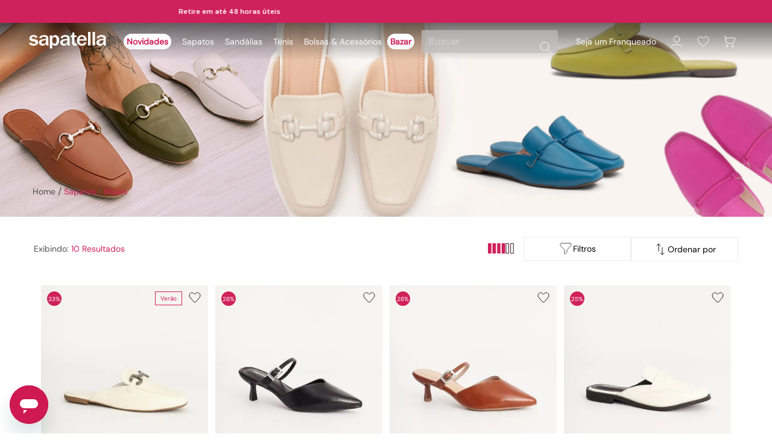

--- FILE ---
content_type: text/html; charset=utf-8
request_url: https://www.google.com/recaptcha/enterprise/anchor?ar=1&k=6LdV7CIpAAAAAPUrHXWlFArQ5hSiNQJk6Ja-vcYM&co=aHR0cHM6Ly93d3cuc2FwYXRlbGxhb2ZpY2lhbC5jb20uYnI6NDQz&hl=pt-BR&v=PoyoqOPhxBO7pBk68S4YbpHZ&size=invisible&anchor-ms=20000&execute-ms=30000&cb=odf7il3zguap
body_size: 48708
content:
<!DOCTYPE HTML><html dir="ltr" lang="pt-BR"><head><meta http-equiv="Content-Type" content="text/html; charset=UTF-8">
<meta http-equiv="X-UA-Compatible" content="IE=edge">
<title>reCAPTCHA</title>
<style type="text/css">
/* cyrillic-ext */
@font-face {
  font-family: 'Roboto';
  font-style: normal;
  font-weight: 400;
  font-stretch: 100%;
  src: url(//fonts.gstatic.com/s/roboto/v48/KFO7CnqEu92Fr1ME7kSn66aGLdTylUAMa3GUBHMdazTgWw.woff2) format('woff2');
  unicode-range: U+0460-052F, U+1C80-1C8A, U+20B4, U+2DE0-2DFF, U+A640-A69F, U+FE2E-FE2F;
}
/* cyrillic */
@font-face {
  font-family: 'Roboto';
  font-style: normal;
  font-weight: 400;
  font-stretch: 100%;
  src: url(//fonts.gstatic.com/s/roboto/v48/KFO7CnqEu92Fr1ME7kSn66aGLdTylUAMa3iUBHMdazTgWw.woff2) format('woff2');
  unicode-range: U+0301, U+0400-045F, U+0490-0491, U+04B0-04B1, U+2116;
}
/* greek-ext */
@font-face {
  font-family: 'Roboto';
  font-style: normal;
  font-weight: 400;
  font-stretch: 100%;
  src: url(//fonts.gstatic.com/s/roboto/v48/KFO7CnqEu92Fr1ME7kSn66aGLdTylUAMa3CUBHMdazTgWw.woff2) format('woff2');
  unicode-range: U+1F00-1FFF;
}
/* greek */
@font-face {
  font-family: 'Roboto';
  font-style: normal;
  font-weight: 400;
  font-stretch: 100%;
  src: url(//fonts.gstatic.com/s/roboto/v48/KFO7CnqEu92Fr1ME7kSn66aGLdTylUAMa3-UBHMdazTgWw.woff2) format('woff2');
  unicode-range: U+0370-0377, U+037A-037F, U+0384-038A, U+038C, U+038E-03A1, U+03A3-03FF;
}
/* math */
@font-face {
  font-family: 'Roboto';
  font-style: normal;
  font-weight: 400;
  font-stretch: 100%;
  src: url(//fonts.gstatic.com/s/roboto/v48/KFO7CnqEu92Fr1ME7kSn66aGLdTylUAMawCUBHMdazTgWw.woff2) format('woff2');
  unicode-range: U+0302-0303, U+0305, U+0307-0308, U+0310, U+0312, U+0315, U+031A, U+0326-0327, U+032C, U+032F-0330, U+0332-0333, U+0338, U+033A, U+0346, U+034D, U+0391-03A1, U+03A3-03A9, U+03B1-03C9, U+03D1, U+03D5-03D6, U+03F0-03F1, U+03F4-03F5, U+2016-2017, U+2034-2038, U+203C, U+2040, U+2043, U+2047, U+2050, U+2057, U+205F, U+2070-2071, U+2074-208E, U+2090-209C, U+20D0-20DC, U+20E1, U+20E5-20EF, U+2100-2112, U+2114-2115, U+2117-2121, U+2123-214F, U+2190, U+2192, U+2194-21AE, U+21B0-21E5, U+21F1-21F2, U+21F4-2211, U+2213-2214, U+2216-22FF, U+2308-230B, U+2310, U+2319, U+231C-2321, U+2336-237A, U+237C, U+2395, U+239B-23B7, U+23D0, U+23DC-23E1, U+2474-2475, U+25AF, U+25B3, U+25B7, U+25BD, U+25C1, U+25CA, U+25CC, U+25FB, U+266D-266F, U+27C0-27FF, U+2900-2AFF, U+2B0E-2B11, U+2B30-2B4C, U+2BFE, U+3030, U+FF5B, U+FF5D, U+1D400-1D7FF, U+1EE00-1EEFF;
}
/* symbols */
@font-face {
  font-family: 'Roboto';
  font-style: normal;
  font-weight: 400;
  font-stretch: 100%;
  src: url(//fonts.gstatic.com/s/roboto/v48/KFO7CnqEu92Fr1ME7kSn66aGLdTylUAMaxKUBHMdazTgWw.woff2) format('woff2');
  unicode-range: U+0001-000C, U+000E-001F, U+007F-009F, U+20DD-20E0, U+20E2-20E4, U+2150-218F, U+2190, U+2192, U+2194-2199, U+21AF, U+21E6-21F0, U+21F3, U+2218-2219, U+2299, U+22C4-22C6, U+2300-243F, U+2440-244A, U+2460-24FF, U+25A0-27BF, U+2800-28FF, U+2921-2922, U+2981, U+29BF, U+29EB, U+2B00-2BFF, U+4DC0-4DFF, U+FFF9-FFFB, U+10140-1018E, U+10190-1019C, U+101A0, U+101D0-101FD, U+102E0-102FB, U+10E60-10E7E, U+1D2C0-1D2D3, U+1D2E0-1D37F, U+1F000-1F0FF, U+1F100-1F1AD, U+1F1E6-1F1FF, U+1F30D-1F30F, U+1F315, U+1F31C, U+1F31E, U+1F320-1F32C, U+1F336, U+1F378, U+1F37D, U+1F382, U+1F393-1F39F, U+1F3A7-1F3A8, U+1F3AC-1F3AF, U+1F3C2, U+1F3C4-1F3C6, U+1F3CA-1F3CE, U+1F3D4-1F3E0, U+1F3ED, U+1F3F1-1F3F3, U+1F3F5-1F3F7, U+1F408, U+1F415, U+1F41F, U+1F426, U+1F43F, U+1F441-1F442, U+1F444, U+1F446-1F449, U+1F44C-1F44E, U+1F453, U+1F46A, U+1F47D, U+1F4A3, U+1F4B0, U+1F4B3, U+1F4B9, U+1F4BB, U+1F4BF, U+1F4C8-1F4CB, U+1F4D6, U+1F4DA, U+1F4DF, U+1F4E3-1F4E6, U+1F4EA-1F4ED, U+1F4F7, U+1F4F9-1F4FB, U+1F4FD-1F4FE, U+1F503, U+1F507-1F50B, U+1F50D, U+1F512-1F513, U+1F53E-1F54A, U+1F54F-1F5FA, U+1F610, U+1F650-1F67F, U+1F687, U+1F68D, U+1F691, U+1F694, U+1F698, U+1F6AD, U+1F6B2, U+1F6B9-1F6BA, U+1F6BC, U+1F6C6-1F6CF, U+1F6D3-1F6D7, U+1F6E0-1F6EA, U+1F6F0-1F6F3, U+1F6F7-1F6FC, U+1F700-1F7FF, U+1F800-1F80B, U+1F810-1F847, U+1F850-1F859, U+1F860-1F887, U+1F890-1F8AD, U+1F8B0-1F8BB, U+1F8C0-1F8C1, U+1F900-1F90B, U+1F93B, U+1F946, U+1F984, U+1F996, U+1F9E9, U+1FA00-1FA6F, U+1FA70-1FA7C, U+1FA80-1FA89, U+1FA8F-1FAC6, U+1FACE-1FADC, U+1FADF-1FAE9, U+1FAF0-1FAF8, U+1FB00-1FBFF;
}
/* vietnamese */
@font-face {
  font-family: 'Roboto';
  font-style: normal;
  font-weight: 400;
  font-stretch: 100%;
  src: url(//fonts.gstatic.com/s/roboto/v48/KFO7CnqEu92Fr1ME7kSn66aGLdTylUAMa3OUBHMdazTgWw.woff2) format('woff2');
  unicode-range: U+0102-0103, U+0110-0111, U+0128-0129, U+0168-0169, U+01A0-01A1, U+01AF-01B0, U+0300-0301, U+0303-0304, U+0308-0309, U+0323, U+0329, U+1EA0-1EF9, U+20AB;
}
/* latin-ext */
@font-face {
  font-family: 'Roboto';
  font-style: normal;
  font-weight: 400;
  font-stretch: 100%;
  src: url(//fonts.gstatic.com/s/roboto/v48/KFO7CnqEu92Fr1ME7kSn66aGLdTylUAMa3KUBHMdazTgWw.woff2) format('woff2');
  unicode-range: U+0100-02BA, U+02BD-02C5, U+02C7-02CC, U+02CE-02D7, U+02DD-02FF, U+0304, U+0308, U+0329, U+1D00-1DBF, U+1E00-1E9F, U+1EF2-1EFF, U+2020, U+20A0-20AB, U+20AD-20C0, U+2113, U+2C60-2C7F, U+A720-A7FF;
}
/* latin */
@font-face {
  font-family: 'Roboto';
  font-style: normal;
  font-weight: 400;
  font-stretch: 100%;
  src: url(//fonts.gstatic.com/s/roboto/v48/KFO7CnqEu92Fr1ME7kSn66aGLdTylUAMa3yUBHMdazQ.woff2) format('woff2');
  unicode-range: U+0000-00FF, U+0131, U+0152-0153, U+02BB-02BC, U+02C6, U+02DA, U+02DC, U+0304, U+0308, U+0329, U+2000-206F, U+20AC, U+2122, U+2191, U+2193, U+2212, U+2215, U+FEFF, U+FFFD;
}
/* cyrillic-ext */
@font-face {
  font-family: 'Roboto';
  font-style: normal;
  font-weight: 500;
  font-stretch: 100%;
  src: url(//fonts.gstatic.com/s/roboto/v48/KFO7CnqEu92Fr1ME7kSn66aGLdTylUAMa3GUBHMdazTgWw.woff2) format('woff2');
  unicode-range: U+0460-052F, U+1C80-1C8A, U+20B4, U+2DE0-2DFF, U+A640-A69F, U+FE2E-FE2F;
}
/* cyrillic */
@font-face {
  font-family: 'Roboto';
  font-style: normal;
  font-weight: 500;
  font-stretch: 100%;
  src: url(//fonts.gstatic.com/s/roboto/v48/KFO7CnqEu92Fr1ME7kSn66aGLdTylUAMa3iUBHMdazTgWw.woff2) format('woff2');
  unicode-range: U+0301, U+0400-045F, U+0490-0491, U+04B0-04B1, U+2116;
}
/* greek-ext */
@font-face {
  font-family: 'Roboto';
  font-style: normal;
  font-weight: 500;
  font-stretch: 100%;
  src: url(//fonts.gstatic.com/s/roboto/v48/KFO7CnqEu92Fr1ME7kSn66aGLdTylUAMa3CUBHMdazTgWw.woff2) format('woff2');
  unicode-range: U+1F00-1FFF;
}
/* greek */
@font-face {
  font-family: 'Roboto';
  font-style: normal;
  font-weight: 500;
  font-stretch: 100%;
  src: url(//fonts.gstatic.com/s/roboto/v48/KFO7CnqEu92Fr1ME7kSn66aGLdTylUAMa3-UBHMdazTgWw.woff2) format('woff2');
  unicode-range: U+0370-0377, U+037A-037F, U+0384-038A, U+038C, U+038E-03A1, U+03A3-03FF;
}
/* math */
@font-face {
  font-family: 'Roboto';
  font-style: normal;
  font-weight: 500;
  font-stretch: 100%;
  src: url(//fonts.gstatic.com/s/roboto/v48/KFO7CnqEu92Fr1ME7kSn66aGLdTylUAMawCUBHMdazTgWw.woff2) format('woff2');
  unicode-range: U+0302-0303, U+0305, U+0307-0308, U+0310, U+0312, U+0315, U+031A, U+0326-0327, U+032C, U+032F-0330, U+0332-0333, U+0338, U+033A, U+0346, U+034D, U+0391-03A1, U+03A3-03A9, U+03B1-03C9, U+03D1, U+03D5-03D6, U+03F0-03F1, U+03F4-03F5, U+2016-2017, U+2034-2038, U+203C, U+2040, U+2043, U+2047, U+2050, U+2057, U+205F, U+2070-2071, U+2074-208E, U+2090-209C, U+20D0-20DC, U+20E1, U+20E5-20EF, U+2100-2112, U+2114-2115, U+2117-2121, U+2123-214F, U+2190, U+2192, U+2194-21AE, U+21B0-21E5, U+21F1-21F2, U+21F4-2211, U+2213-2214, U+2216-22FF, U+2308-230B, U+2310, U+2319, U+231C-2321, U+2336-237A, U+237C, U+2395, U+239B-23B7, U+23D0, U+23DC-23E1, U+2474-2475, U+25AF, U+25B3, U+25B7, U+25BD, U+25C1, U+25CA, U+25CC, U+25FB, U+266D-266F, U+27C0-27FF, U+2900-2AFF, U+2B0E-2B11, U+2B30-2B4C, U+2BFE, U+3030, U+FF5B, U+FF5D, U+1D400-1D7FF, U+1EE00-1EEFF;
}
/* symbols */
@font-face {
  font-family: 'Roboto';
  font-style: normal;
  font-weight: 500;
  font-stretch: 100%;
  src: url(//fonts.gstatic.com/s/roboto/v48/KFO7CnqEu92Fr1ME7kSn66aGLdTylUAMaxKUBHMdazTgWw.woff2) format('woff2');
  unicode-range: U+0001-000C, U+000E-001F, U+007F-009F, U+20DD-20E0, U+20E2-20E4, U+2150-218F, U+2190, U+2192, U+2194-2199, U+21AF, U+21E6-21F0, U+21F3, U+2218-2219, U+2299, U+22C4-22C6, U+2300-243F, U+2440-244A, U+2460-24FF, U+25A0-27BF, U+2800-28FF, U+2921-2922, U+2981, U+29BF, U+29EB, U+2B00-2BFF, U+4DC0-4DFF, U+FFF9-FFFB, U+10140-1018E, U+10190-1019C, U+101A0, U+101D0-101FD, U+102E0-102FB, U+10E60-10E7E, U+1D2C0-1D2D3, U+1D2E0-1D37F, U+1F000-1F0FF, U+1F100-1F1AD, U+1F1E6-1F1FF, U+1F30D-1F30F, U+1F315, U+1F31C, U+1F31E, U+1F320-1F32C, U+1F336, U+1F378, U+1F37D, U+1F382, U+1F393-1F39F, U+1F3A7-1F3A8, U+1F3AC-1F3AF, U+1F3C2, U+1F3C4-1F3C6, U+1F3CA-1F3CE, U+1F3D4-1F3E0, U+1F3ED, U+1F3F1-1F3F3, U+1F3F5-1F3F7, U+1F408, U+1F415, U+1F41F, U+1F426, U+1F43F, U+1F441-1F442, U+1F444, U+1F446-1F449, U+1F44C-1F44E, U+1F453, U+1F46A, U+1F47D, U+1F4A3, U+1F4B0, U+1F4B3, U+1F4B9, U+1F4BB, U+1F4BF, U+1F4C8-1F4CB, U+1F4D6, U+1F4DA, U+1F4DF, U+1F4E3-1F4E6, U+1F4EA-1F4ED, U+1F4F7, U+1F4F9-1F4FB, U+1F4FD-1F4FE, U+1F503, U+1F507-1F50B, U+1F50D, U+1F512-1F513, U+1F53E-1F54A, U+1F54F-1F5FA, U+1F610, U+1F650-1F67F, U+1F687, U+1F68D, U+1F691, U+1F694, U+1F698, U+1F6AD, U+1F6B2, U+1F6B9-1F6BA, U+1F6BC, U+1F6C6-1F6CF, U+1F6D3-1F6D7, U+1F6E0-1F6EA, U+1F6F0-1F6F3, U+1F6F7-1F6FC, U+1F700-1F7FF, U+1F800-1F80B, U+1F810-1F847, U+1F850-1F859, U+1F860-1F887, U+1F890-1F8AD, U+1F8B0-1F8BB, U+1F8C0-1F8C1, U+1F900-1F90B, U+1F93B, U+1F946, U+1F984, U+1F996, U+1F9E9, U+1FA00-1FA6F, U+1FA70-1FA7C, U+1FA80-1FA89, U+1FA8F-1FAC6, U+1FACE-1FADC, U+1FADF-1FAE9, U+1FAF0-1FAF8, U+1FB00-1FBFF;
}
/* vietnamese */
@font-face {
  font-family: 'Roboto';
  font-style: normal;
  font-weight: 500;
  font-stretch: 100%;
  src: url(//fonts.gstatic.com/s/roboto/v48/KFO7CnqEu92Fr1ME7kSn66aGLdTylUAMa3OUBHMdazTgWw.woff2) format('woff2');
  unicode-range: U+0102-0103, U+0110-0111, U+0128-0129, U+0168-0169, U+01A0-01A1, U+01AF-01B0, U+0300-0301, U+0303-0304, U+0308-0309, U+0323, U+0329, U+1EA0-1EF9, U+20AB;
}
/* latin-ext */
@font-face {
  font-family: 'Roboto';
  font-style: normal;
  font-weight: 500;
  font-stretch: 100%;
  src: url(//fonts.gstatic.com/s/roboto/v48/KFO7CnqEu92Fr1ME7kSn66aGLdTylUAMa3KUBHMdazTgWw.woff2) format('woff2');
  unicode-range: U+0100-02BA, U+02BD-02C5, U+02C7-02CC, U+02CE-02D7, U+02DD-02FF, U+0304, U+0308, U+0329, U+1D00-1DBF, U+1E00-1E9F, U+1EF2-1EFF, U+2020, U+20A0-20AB, U+20AD-20C0, U+2113, U+2C60-2C7F, U+A720-A7FF;
}
/* latin */
@font-face {
  font-family: 'Roboto';
  font-style: normal;
  font-weight: 500;
  font-stretch: 100%;
  src: url(//fonts.gstatic.com/s/roboto/v48/KFO7CnqEu92Fr1ME7kSn66aGLdTylUAMa3yUBHMdazQ.woff2) format('woff2');
  unicode-range: U+0000-00FF, U+0131, U+0152-0153, U+02BB-02BC, U+02C6, U+02DA, U+02DC, U+0304, U+0308, U+0329, U+2000-206F, U+20AC, U+2122, U+2191, U+2193, U+2212, U+2215, U+FEFF, U+FFFD;
}
/* cyrillic-ext */
@font-face {
  font-family: 'Roboto';
  font-style: normal;
  font-weight: 900;
  font-stretch: 100%;
  src: url(//fonts.gstatic.com/s/roboto/v48/KFO7CnqEu92Fr1ME7kSn66aGLdTylUAMa3GUBHMdazTgWw.woff2) format('woff2');
  unicode-range: U+0460-052F, U+1C80-1C8A, U+20B4, U+2DE0-2DFF, U+A640-A69F, U+FE2E-FE2F;
}
/* cyrillic */
@font-face {
  font-family: 'Roboto';
  font-style: normal;
  font-weight: 900;
  font-stretch: 100%;
  src: url(//fonts.gstatic.com/s/roboto/v48/KFO7CnqEu92Fr1ME7kSn66aGLdTylUAMa3iUBHMdazTgWw.woff2) format('woff2');
  unicode-range: U+0301, U+0400-045F, U+0490-0491, U+04B0-04B1, U+2116;
}
/* greek-ext */
@font-face {
  font-family: 'Roboto';
  font-style: normal;
  font-weight: 900;
  font-stretch: 100%;
  src: url(//fonts.gstatic.com/s/roboto/v48/KFO7CnqEu92Fr1ME7kSn66aGLdTylUAMa3CUBHMdazTgWw.woff2) format('woff2');
  unicode-range: U+1F00-1FFF;
}
/* greek */
@font-face {
  font-family: 'Roboto';
  font-style: normal;
  font-weight: 900;
  font-stretch: 100%;
  src: url(//fonts.gstatic.com/s/roboto/v48/KFO7CnqEu92Fr1ME7kSn66aGLdTylUAMa3-UBHMdazTgWw.woff2) format('woff2');
  unicode-range: U+0370-0377, U+037A-037F, U+0384-038A, U+038C, U+038E-03A1, U+03A3-03FF;
}
/* math */
@font-face {
  font-family: 'Roboto';
  font-style: normal;
  font-weight: 900;
  font-stretch: 100%;
  src: url(//fonts.gstatic.com/s/roboto/v48/KFO7CnqEu92Fr1ME7kSn66aGLdTylUAMawCUBHMdazTgWw.woff2) format('woff2');
  unicode-range: U+0302-0303, U+0305, U+0307-0308, U+0310, U+0312, U+0315, U+031A, U+0326-0327, U+032C, U+032F-0330, U+0332-0333, U+0338, U+033A, U+0346, U+034D, U+0391-03A1, U+03A3-03A9, U+03B1-03C9, U+03D1, U+03D5-03D6, U+03F0-03F1, U+03F4-03F5, U+2016-2017, U+2034-2038, U+203C, U+2040, U+2043, U+2047, U+2050, U+2057, U+205F, U+2070-2071, U+2074-208E, U+2090-209C, U+20D0-20DC, U+20E1, U+20E5-20EF, U+2100-2112, U+2114-2115, U+2117-2121, U+2123-214F, U+2190, U+2192, U+2194-21AE, U+21B0-21E5, U+21F1-21F2, U+21F4-2211, U+2213-2214, U+2216-22FF, U+2308-230B, U+2310, U+2319, U+231C-2321, U+2336-237A, U+237C, U+2395, U+239B-23B7, U+23D0, U+23DC-23E1, U+2474-2475, U+25AF, U+25B3, U+25B7, U+25BD, U+25C1, U+25CA, U+25CC, U+25FB, U+266D-266F, U+27C0-27FF, U+2900-2AFF, U+2B0E-2B11, U+2B30-2B4C, U+2BFE, U+3030, U+FF5B, U+FF5D, U+1D400-1D7FF, U+1EE00-1EEFF;
}
/* symbols */
@font-face {
  font-family: 'Roboto';
  font-style: normal;
  font-weight: 900;
  font-stretch: 100%;
  src: url(//fonts.gstatic.com/s/roboto/v48/KFO7CnqEu92Fr1ME7kSn66aGLdTylUAMaxKUBHMdazTgWw.woff2) format('woff2');
  unicode-range: U+0001-000C, U+000E-001F, U+007F-009F, U+20DD-20E0, U+20E2-20E4, U+2150-218F, U+2190, U+2192, U+2194-2199, U+21AF, U+21E6-21F0, U+21F3, U+2218-2219, U+2299, U+22C4-22C6, U+2300-243F, U+2440-244A, U+2460-24FF, U+25A0-27BF, U+2800-28FF, U+2921-2922, U+2981, U+29BF, U+29EB, U+2B00-2BFF, U+4DC0-4DFF, U+FFF9-FFFB, U+10140-1018E, U+10190-1019C, U+101A0, U+101D0-101FD, U+102E0-102FB, U+10E60-10E7E, U+1D2C0-1D2D3, U+1D2E0-1D37F, U+1F000-1F0FF, U+1F100-1F1AD, U+1F1E6-1F1FF, U+1F30D-1F30F, U+1F315, U+1F31C, U+1F31E, U+1F320-1F32C, U+1F336, U+1F378, U+1F37D, U+1F382, U+1F393-1F39F, U+1F3A7-1F3A8, U+1F3AC-1F3AF, U+1F3C2, U+1F3C4-1F3C6, U+1F3CA-1F3CE, U+1F3D4-1F3E0, U+1F3ED, U+1F3F1-1F3F3, U+1F3F5-1F3F7, U+1F408, U+1F415, U+1F41F, U+1F426, U+1F43F, U+1F441-1F442, U+1F444, U+1F446-1F449, U+1F44C-1F44E, U+1F453, U+1F46A, U+1F47D, U+1F4A3, U+1F4B0, U+1F4B3, U+1F4B9, U+1F4BB, U+1F4BF, U+1F4C8-1F4CB, U+1F4D6, U+1F4DA, U+1F4DF, U+1F4E3-1F4E6, U+1F4EA-1F4ED, U+1F4F7, U+1F4F9-1F4FB, U+1F4FD-1F4FE, U+1F503, U+1F507-1F50B, U+1F50D, U+1F512-1F513, U+1F53E-1F54A, U+1F54F-1F5FA, U+1F610, U+1F650-1F67F, U+1F687, U+1F68D, U+1F691, U+1F694, U+1F698, U+1F6AD, U+1F6B2, U+1F6B9-1F6BA, U+1F6BC, U+1F6C6-1F6CF, U+1F6D3-1F6D7, U+1F6E0-1F6EA, U+1F6F0-1F6F3, U+1F6F7-1F6FC, U+1F700-1F7FF, U+1F800-1F80B, U+1F810-1F847, U+1F850-1F859, U+1F860-1F887, U+1F890-1F8AD, U+1F8B0-1F8BB, U+1F8C0-1F8C1, U+1F900-1F90B, U+1F93B, U+1F946, U+1F984, U+1F996, U+1F9E9, U+1FA00-1FA6F, U+1FA70-1FA7C, U+1FA80-1FA89, U+1FA8F-1FAC6, U+1FACE-1FADC, U+1FADF-1FAE9, U+1FAF0-1FAF8, U+1FB00-1FBFF;
}
/* vietnamese */
@font-face {
  font-family: 'Roboto';
  font-style: normal;
  font-weight: 900;
  font-stretch: 100%;
  src: url(//fonts.gstatic.com/s/roboto/v48/KFO7CnqEu92Fr1ME7kSn66aGLdTylUAMa3OUBHMdazTgWw.woff2) format('woff2');
  unicode-range: U+0102-0103, U+0110-0111, U+0128-0129, U+0168-0169, U+01A0-01A1, U+01AF-01B0, U+0300-0301, U+0303-0304, U+0308-0309, U+0323, U+0329, U+1EA0-1EF9, U+20AB;
}
/* latin-ext */
@font-face {
  font-family: 'Roboto';
  font-style: normal;
  font-weight: 900;
  font-stretch: 100%;
  src: url(//fonts.gstatic.com/s/roboto/v48/KFO7CnqEu92Fr1ME7kSn66aGLdTylUAMa3KUBHMdazTgWw.woff2) format('woff2');
  unicode-range: U+0100-02BA, U+02BD-02C5, U+02C7-02CC, U+02CE-02D7, U+02DD-02FF, U+0304, U+0308, U+0329, U+1D00-1DBF, U+1E00-1E9F, U+1EF2-1EFF, U+2020, U+20A0-20AB, U+20AD-20C0, U+2113, U+2C60-2C7F, U+A720-A7FF;
}
/* latin */
@font-face {
  font-family: 'Roboto';
  font-style: normal;
  font-weight: 900;
  font-stretch: 100%;
  src: url(//fonts.gstatic.com/s/roboto/v48/KFO7CnqEu92Fr1ME7kSn66aGLdTylUAMa3yUBHMdazQ.woff2) format('woff2');
  unicode-range: U+0000-00FF, U+0131, U+0152-0153, U+02BB-02BC, U+02C6, U+02DA, U+02DC, U+0304, U+0308, U+0329, U+2000-206F, U+20AC, U+2122, U+2191, U+2193, U+2212, U+2215, U+FEFF, U+FFFD;
}

</style>
<link rel="stylesheet" type="text/css" href="https://www.gstatic.com/recaptcha/releases/PoyoqOPhxBO7pBk68S4YbpHZ/styles__ltr.css">
<script nonce="RpQWbsE8OiJ0FOKo6gff1Q" type="text/javascript">window['__recaptcha_api'] = 'https://www.google.com/recaptcha/enterprise/';</script>
<script type="text/javascript" src="https://www.gstatic.com/recaptcha/releases/PoyoqOPhxBO7pBk68S4YbpHZ/recaptcha__pt_br.js" nonce="RpQWbsE8OiJ0FOKo6gff1Q">
      
    </script></head>
<body><div id="rc-anchor-alert" class="rc-anchor-alert"></div>
<input type="hidden" id="recaptcha-token" value="[base64]">
<script type="text/javascript" nonce="RpQWbsE8OiJ0FOKo6gff1Q">
      recaptcha.anchor.Main.init("[\x22ainput\x22,[\x22bgdata\x22,\x22\x22,\[base64]/[base64]/[base64]/[base64]/cjw8ejpyPj4+eil9Y2F0Y2gobCl7dGhyb3cgbDt9fSxIPWZ1bmN0aW9uKHcsdCx6KXtpZih3PT0xOTR8fHc9PTIwOCl0LnZbd10/dC52W3ddLmNvbmNhdCh6KTp0LnZbd109b2Yoeix0KTtlbHNle2lmKHQuYkImJnchPTMxNylyZXR1cm47dz09NjZ8fHc9PTEyMnx8dz09NDcwfHx3PT00NHx8dz09NDE2fHx3PT0zOTd8fHc9PTQyMXx8dz09Njh8fHc9PTcwfHx3PT0xODQ/[base64]/[base64]/[base64]/bmV3IGRbVl0oSlswXSk6cD09Mj9uZXcgZFtWXShKWzBdLEpbMV0pOnA9PTM/bmV3IGRbVl0oSlswXSxKWzFdLEpbMl0pOnA9PTQ/[base64]/[base64]/[base64]/[base64]\x22,\[base64]\\u003d\x22,\x22w5Epw6xkw6LCocOBwq8kw6TCkcKHwq3DncK7EMOiw6oTQVl2VsKpcUPCvmzCgxjDl8KwRFAxwqtew48Tw73CrDpfw6XCmMKcwrctJcOJwq/DpD4RwoR2cnnCkGgiw7ZWGCduRyXDhAtbN3hbw5dHw6Bzw6HCg8Oww43DpmjDih1rw6HCp05WWCPCs8OIeSMhw6l0fzbCosO3wrbDmHvDmMK4woZiw7TDjMOmDMKHw5gAw5PDucOuaMKrAcKLw7/[base64]/CmF/DvF4Ww6FzeR9yeQFAw4ZGUTVow6DDpw1MMcO4UcKnBQpRLBLDksK0wrhDwpTDhX4QwpLCgjZ7HsK/VsKwU3rCqGPDmcKnAcKLwpTDo8OGD8KpcMKvOzwIw7N8wpzCozpBf8O+wrA8wqDCncKMHxHDj8OUwrlaEWTClAd9wrbDkV7DkMOkKsOeXcOffMOJFCHDkX4LCcKnScO5wqrDjXVnLMONwrJSBgzCgcOLwpbDk8O8FlFjwqPCgE/DtiAXw5Ykw5pHwqnCkhsew54Owotdw6TCjsKxwrtdGzJOIH0fFWTCt0PCoMOEwqBYw7BVBcO4wr1/[base64]/CjlXDs8KfZjFlMF1xwoZRwpB2U8Ovw47DklUPOAzDlsK6wpJdwrwOVsKsw6tNV27CkyVXwp0jwpzCjDHDlhgNw53Dr3vCjSHCqcOlw6o+OTsCw61tEsKaYcKJw5fCil7CszTCgy/DnsOCw4fDgcKaS8OHFcO/w4JEwo0WKHhXa8OhO8OHwpssQ05sA0Y/asKgJWl0XhzDh8KDwowKwo4KKC3DvMOKRMOzFMKpw4PDu8KPHAp4w7TCuwRswo1PB8KGTsKgwr/CpmPCv8OZXcK6wqF/Zx/Ds8OLw7Z/w4ESw6DCgsObR8KYNwB5ecKOw5bCksO8wq42WsO8wrjCvsKBf3QcQ8Khw6c2wpAATcOJw7w4w4EMT8OEw7sLwqZgDcO7wrgVw7PCqAbDi3TCk8KFw45Ewp/[base64]/CpsK0IAlyZwhoYsKowrHCjcKLw7PCnRDDnnrDgsK8w63Cp1JlY8KWYsOeTE5Jc8OVwrU5w5g/X3nDs8OiQiFOLsK6w6PDgkM+wqpwGmUtXVXCvWLDisKPw5vDtMO3MBLCkcKPwpfCncOpOTFocnTCpcOFMnzCiiVMwrJjw7JPDinDucOaw4YKF3VHK8Kpw4NMDcK+w5tXMGJgCQ7DogR3ZcOSw7Z5wrbCryTCrsKGwow6SsO9SiV/[base64]/MsOUARh2S8KwHwvDgwNOdHg9woXCssOAw7DCnMK0QMOQUMK6e2Byw4NQwqDCp3kYWcKoeHPDrG7CisKEKU7CjsKuFsO9Vy1+HsOWDcOfHHjDsBJPwpgbwrcJeMOJw7LCmcKwwqLCqcOjw4Mvwo1Iw6HDm37Cr8ONwrDCnD3ClcOIwq8kUMKHLivCrsO/AMKVbcKiwpfCkRvCgsKHQMKYL0ctw4PDl8KWw7wNKMKow7XCgw/DiMKCNcKvw4pSw5jCjsOkwo7CsAMlwpsIw7jDt8OAOsKAw4HCjcKLZsOkHCdUw41Bwp95wr7DiTTCsMKhdzIQwrXCmcKqTDsjw47CkcOuwoQnwpzCn8KGw4PDh1J/dUrCtlMOwqzDp8OZHj7ClsKNYMKbJ8OSwpvDqDpvwrTCv0wNEkHDs8OXdmBYVhJcwpBYw51oKMOSdMK+VnsIBCrDtcKLeQ82wo4Pw4lxPcOPTV0xw4rDqxhGwrjCiydAwpnCksKhUg5kaWE3HyM2w5/Ct8OGw6BuworDu3DDgsKsJMKRCGnDscKPJ8KYwr7Dl0DCisOEfsOrf0vCt2PDs8OYFnDCggPCosKJU8KFKVYKQVZRA0HCrMKNwpEEw7d6eiE/w7rCn8K4w6PDgcKbw7nChA4zB8OCYh7DuC8aw7HCn8OZEcOhwrnDj1PDv8KPwoslQsKjwpLCssOhSS5PY8KSw5fDoUkCYh9hw47Dp8OJw5UUVBvCisKbw5vDjMKdwq3CvREIwq9ow6vCgRnDuMOhflNhJXU5w5wZZ8Oqw5BcRl7DlcKXwq/DjlgDH8KMe8Ocw5kow6k0N8K7IR3DpCYpIsOVw6oBw44WHSM7wq48XA7CiXbDqsOBw5NzCcO6VgPDiMKxw6/[base64]/w4RiD8KMDkYFwoDDvsK8Olt7fsOZJcKLwrrCqCbDlT8lM2B1wqvCs3PDl1TDhH55DSBkw4jCkRfCsMOrw5Aww41yX3p8w4YTFUVca8ONw44pw4dCw6t5wqrCv8Kew57DhUXDtivCpMOVbGNfHXTCiMO0w7zChGDDrT5JWwXDksOpacO/w7NEasKOw7fDiMKYEMK2csO3w6Emw6Row6JZwrDCmVjDlXYYfcOSw4ZSwqhKDw9/w58SwoXDjsKIw5XDsXljfMK6w4/CkW9tw4nCoMOSXcOwXGDCvADDiynCisKYSAXDnMOUbMOSw6h+DjxpcFLDhMKeYW3Dj01lfz4aeg/CtmvDvsOyPsK5C8OQTHXDrxjCkhfDgEgFwoh3RMKMbMKPwqjDgA0VFFTCh8KDayBHw4Iowqwew54WewYuwpkMN17CnCjCqmdWwoTCk8OTwphbw5XDmsO+aFo5UsKTWMOGwrpKbcOsw51EJVMnwrzClSBnTsOQQ8KRAMOlwrkVVcKWw5jChyUsFUBTVMO7X8Kyw4U/bmvDugl9McOZwrjClX/[base64]/DtsOGF8OVw4zDs8OgwphBwpPDm8OsOHMWw4nDjXM0TSPCpsODH8OXKC8KbcKWNcKkUUIWw64JOB7DgkjDhUvCpcOcAMKLIcK9w7pKTlZ3w4lRIsO+UAh7DiDCq8K1w5wlOzlMwr8Zw6PDhGbDqsKjw7rDthdjMCk8CXkNw4Y2wrVhw51aQsO/WsKVQcKpBQ0NCRnDrE1FVMO5HQ0uwpHCiT1rwq3DklPCtXfDgMK/wrjCu8OAKcOKTMKoM3nDrjbCmcOOw6nDs8KSaBjDp8OQV8K8worDiB7DrcO/[base64]/[base64]/wonDmcKAMV0dHVkfwq/Dn8KDwrTCjMOZwq5Ww53DgcOfw4oLU8Kuw6TDjMOHwobCj1p9w6nClsKqPsOhG8K4w5TDoMODW8OnbnYlfBDCqzBww6lgwqTDulPDuh/CqsOaw5TDjgbDg8O/Ew3Dlz9iwq58LcKXHAfDvUzCiShBAcOqG2fCjxFpw6zCtgcSwoHCnAHDondjwo9AbDgZwoA8woBdQ2rDgH1kXcO/w5cJwq/DicKFLsOYQ8Kjw6rDmsKfXEQsw4jCksKww5FDw6rCrDnCp8OUw5VOwp5jw7nDlMO5w4spUifCrgw1woM4wq3DscOCwqRJGl0Ow5d3w5DDgSDCjMOOw4Qewplywp0ma8OpwrXCqE1Jwqk8NkkMw5nDu3TDsQhRw4ESw5PCoH/Cjh/[base64]/w7lSZUk+d8KwwpXCgW3DqCbDvxXDj8O1wpdOw7FAwozCgSFXNFEIw6BDXmvCtB1BEx/CuSvDsXNDVkMDX0jDpsOaYsOKK8OAw63CvmPDt8KRMMKZw5BDdcKmHX/CisO9HkNHbsOgJlLCu8OgVWDDlMOmw7XCmsKgMsKHEcOYcVc5RxPDm8K3ZRvCqsKyw7HCpsOXVTnDpS1EBcKHB17DpMOHw4oKcsKZw4RIUMKKOsKxwqvDo8KywrLDscO0w6hcM8KjwpQ/djMawqrDscOfJRJDKA5owpMawoxteMOXW8K4w5dlOMKawqxuw6N1wpfDoTwGw6ZWw5wbJCgewqzCrkJ9S8O4w5xlw4UPw4hAasOaw7PDkcKsw5BvesOrLH3DlynDq8O/wpnDqFXCvn/DicKSwrbCrCXDvifDvAvDs8KewoXClcOFUcKew4QiG8OCQ8KmPMOCBMKKwoQ0wrUDw6jClcOuw4NSFcKfwrvDnB1gPMKDw4NSw5Qiw6Ndwq9eVsOJVcOzOcOIcgkaMUZ3UgfCrQ/ChsK5VcOYwot/MDEZGcOJwrzDiDXDgl5EBcK6w5PCvMOdw5zDqMKzJMO9wo3DnCfCv8Ogw7LDoHIXBMOvwqJXwrMFwo1PwqETwpZ5wqkuBXlNNsKTA8Kyw5dQQMK3wqjCq8KDw43DssOkFsKWHkfDrMKUcnRWdMO/ITHDk8KvP8OdOCIjO8OmNCYuwpDDumQgUMK4wqMfwrjCpMKnwp7CncKIwp3CrhHCj3HCvcKXC3UAaygMwozCh0LDvXnChRXDtsKvw5YSwqsfw65tAXdySEPCrgETw7A8woJBw4fDgjjDuy/DlcKcPk9cw5zDlcOdw5/CrC7CmcKXUsOAwo1IwpECDShTcMKww47DtsOywpjCnsKJNsOFZiXClBZqwr3CtcO4FsKRwpBowo95PcOKwoB3RGHCtsOtwq9GfcKoETrDssOaWTs0ankXWVvCu39kFUfDtMK8L05xRsOCVMK3w7jDvkrDtsOpw6lBwoXCvjjCrMO3JU/CjsODTcKUAHrDi0TCgVAlwohgw4gfwrHCln3DjsKIXWbCk8ODJRDDqSHDoB4Gw5jDulwOwqMTwrLClGEJw4U4dsKuWcK/woDDgmYnw73CoMKYeMOSwrMuw7UCwrnDuT4VIg7Cm3DCrMOww4TCpVLCt0QcNV8tOMKQw7Ixw4fDmMOqwrPDo3PDuCsowr1EcsOnwoPCnMKaw67CnUZpwrJZasKLwpPCpcK6cCUMw4M1NsOVJcKZwql9OCbCh09Ow4XCvcOaIEUlKTHDjcKXCsOLwo/DmsK5IsOBw7EqNcOzYTbDrUPDrcKUTMOYw5LCgsKfwrFZQztSw6FRazbDn8O7w7lGFSnDrCTCqcKtwpttWzYEw7vCpAAiwrIbKTTDosOyw4XCnDNQw618wofCjznDrwtnw7LDnTrCncKYw7g/[base64]/CjlBCwrR7fjnCgcKtw7rDk2PDm8OBwp16w6g5PlfCsk0vLVDCiX/[base64]/YMKJCMK7LDsEEBzDvQZ+wqY6TH7DtsKgM8OKW8KewrYBwqzClm9fw7nCo8KuYsOvFAXDnsKfwpNAeSDClMKmZW1iwqoVVsKfw7cmw6vChgbCigLClxjDm8OxN8KDwqLDpS3DkcKWwpLDpG5jO8K+A8Klw6HDtVfDrMKdS8Kww7fCr8KLKmJ1wrLDlSTDuU/DjjdlY8KnKCh3GsOpw5/CqcKpdBjCuQ7DjgzCicKAw74wwrkxf8KYw5rDrsOXw5cLwrBwR8OlOVx6wosMcwLDocO+U8ODw7fCuGQuMgHDlU/DisK3w4HCmMOnw77DuA8Cw5HDlmLCr8OBw7YOwoDCgxpEeMKqPsKTw6XCqsOGBS3CojRMw5rClsKXwpp5w6bCkW7Dk8KXBXQEIgleLDshUcKVw5XCskZXZsO5w4M3AMKHaFPCpcOewqTCmMO7w69kFHI0UH8/Tkg0V8O5w4c/BB3Dl8OpC8O0w4c2fk3DthfCvnXCoMKCw5LDsnJnAXAEw6RpNwbDkAV8w5sWFcKuw7XDuRDCvsK5w4FjwqfCq8KLXcKsR23CqMO6w7XDp8ORVcO2w5/Dm8Kmwpknwpglw7FBw5rClsOcw6kTwprDvMKCw5jCjGBmNsOoXMKhUDLDu2FSwpbCuXZ3wrXDsgtUwrEgw4rCiQrDpWBXKcKVwqtFN8O+E8K/HMOWwpcsw53CuynCocOeCxQyCCPClUXCqX1LwqRhFMOiGWJIUMO8wqvCjDF1wohTwpTCqCplw6PDuEgQexzCh8OywpE6W8KFw63ChcOGw6hsJUzCtUQSBUIiBsOyClBbXnrDtsOASw5lR05Ew5vChMOgwo/Ci8OkfGUdIcKPwqIFwpYAw5/Cj8KiIh7Dih93AcOcXjzDkcK7IAPDq8OcIMK2w6VRwpzDgjbCglHCnwTCtX7CnWXDp8KzMAYTw4xyw50nDcKCbcOWAT9IFA3CnSPDoRjDklDDjGDDlMOtwr18wqPCrMKdFE/DuBjCvsKyAwbCvmrDuMOuw7cwMMKxQlM1w7/Ct2fDizDDu8KqHcOdwrDDoiE0a1XCuA3DrlbCjiIOWSzCtcOswoZVw6jDk8KpcTPCsCcaGkLDlMKewrbDq07DmsO9MArCicOuLnBSw4dJwonDp8KaaB/CicKyNUwGU8KrYi/[base64]/wqBkw57Cv8OxYBzCmhlvwpHDpcKcw5UbWALCmcO4KMOEw7s9M8KIwrjClcOhw6jCksOpK8OtwqHDgsKhTA4SSwgWIW4RwrU9YjZQLncBNcK4LsOgRGvDisOBFxs/w7jDvD7Cv8KqAMOID8O/[base64]/WEYEwrYfNMKDw6vCnFDDj8ORZlfCrMK9w6HCscOlw58Dw4fCn8KZazMzw5LChELCoinCmnozEDIyXCMLw7nCl8OnwpBNw6LCj8OpMEHDncOKGxPCuV/CmwDDh3oPw6hwwrPDrzZTw4TChSZkAUzCinEeHFXDlh94w4jCksOJC8KOwofCtMK9AcKXI8KIw69ow4N9wq7CmwDCs08zwoDCjxNNw6fDrDDCmMOsZcOlf3Z2K8OFLCNZwprCgcOOwqd3XsKuRELCjSXDjBnCjcKKGSZpccK5w6/CpwDCosOVwq7Dmn1jaWfCgsOXw5zCm8KgwpbCgkxAwpHCicKswohdw5t0w5s1LUIrwprDjcKNDD3Cu8OlaG3Dg1nDl8OmM0BxwqkgwpJdw6N8w5fCnysZw58IDcKgw7E4wp/Chho0bcKSwr7Dg8OAAMOoMiQraVQ3djHDlcODYMOtUsOawqYsTsKqBcKoQsOCIMOQwpHCkSbCnAJcX1vCr8KyfW3DtMORwoPDn8ODXA3CncOSSCMBXnfDsTdcwo7Do8Ozc8OgUMKBwr7DgxnDnWUfwrjCvsK9fSrCv3w8ekXDjmYXUzR3WivCgHR/[base64]/Di8KoGxzCt3VMwrEOT8KVV8OgFMK2wocvw5LCri1Ow6Muw4suw54wwp5uV8KjHXEMwqNowqpVHzPCl8Opw67CiQIDw6EUecO6w5XDocKqXTQtw5PCq0bClR/DosK2Oi8TwrfCtE8Qw77CmF9UXlfDm8Owwqwuwr/CkcO4wqEhwow6AMOyw5jClW/CrMO9wqPCq8OkwrpDw74pBDzDvhhnwpFCw7ptBR/Chi83CMOMShAsWg/[base64]/Dr8OEAlA5DwrDuEzDgQwcC8OUIgvCrsKJw58fKCVHwpzDt8KiehzCglBlw7bCrD5OWcKYVcOkwpNMwpRzExBPw5nDvXbCjMKnNmQmVTclKkbChMOmXzjDtD/CoWs5YsOSwozChsK0JEVqwrw/[base64]/CkhBBw68Nw6wqQcOhwpspOsKFLcOgw5JzwrxBWQlvw6IqU8OXw5h1w6jDg1Rgw6U0XcK2fRVcwrzCsMK0fcO8wrkgAi8pMsOWGH/[base64]/DtF3Cr8Kzw5LCqWd9wpwhwpFFwobDvSzCs8KXAhMkwrU2wonDvcKjwoXCqsOOwotpwo7DrMKBw4bDg8Kuwr3DoR7ClFxjKysew7HDnsOLw4AfTlkxTxjDnisFOsK1woYZw7bDmcOCw4vDhsOkw6w/wpgPSsOZwrcYw69nfsOxwp7CqmbCj8OAw7nDo8OBVMKpYsOTwolpO8ONGMOncGHCk8Kaw4/DrCrCksKWwo9TwpnCjcKNwprCn1RswrHDrcOgAcO8AsKvesKFGcOfw4dvwrXCvMORw4/Cj8OIw7DDucOLVMO6w4wFw4ctEMKxw69ywonCkx9cWlBTw61EwolyCzdof8OYwqDCocKIw5jCo3/Doiw6IMOYWsOQbMOZw6nCisO/WBnCrU9MZi3Dh8OnbMOoAzhcRcOuG0rDnsORBcK4w6bCt8OsNMOaw5rDqX/Dlx7CtkvChsOIw4fDj8OgNmgPGCRnMSnCt8O+w5PClcKMwp3DlcObdsK5CgR/KXBwwrA0ZsOJCjrDscKewpwrw4LDh2Y0wqfCksKcwqbCoh7Dl8Orw43DrsKtwr1Vw5Z5NcKBwqDDmcK3JcO7KsOKw6jCpcOQBg7Cg3bDlxrCtcODw4ggN0RMXMOywpg3c8KvwrbDtMKdP2/[base64]/KcO/wo/DsMKPE8OofcKNwqTCqsKaw5TDpU53w7fCvsKMR8KFdcKDU8KJAk7CuWrDnMOMOMOpMgEbwqZPw6PCpAzDmFQVCsKUTnjCp3BFwqYvDXXCugXCiVnCp1nDmsO6wqjDrcOFwobCgzLDsyvCl8KQwoN9YcKuw50KwrTDqF1hw59PWgzCo3/DlsK6w7otHHfDs3bDocK+ElHDunVDNHcewpodU8KZw7zCpsOLYsKZBhdaZgA4wplKw4jChsOlKFBcXcKpw4BJw65QS04KAnXDgcK4YjY8ay7Du8Ovw7nDuVvCkMO/eRZzBg/DkcOgKxzDosOAw47DiyTDni4ydsKyw6Ndw7PDiDwOwpfDgWVPLsOrw5Zgwr16w619S8K4bMKcHcOwZMK0wpQDwr8sw6ozeMO1GMOEM8OOw6bCt8KMwoXDhjJ8w4/DiXcdL8OuXcKYRsKAdMO7CShRasOTw4DDocOuwo7Cg8K3R3JSfsKqAFhdwo7CpcK2wqHDnsO/H8OrGFxdDix0Qz5GCsKdEcK6w57ChMKPwqgXw4zCisOIw7NATsKKRMOydsOiw7Ylw7DCi8OlwrfDscOiwr5fDU7CpXTDhcOeTX/Do8K1w4rDqCvDoUnDgMK/woB5esKgecOXw6LCrHbDgi1hwrnDu8KfEcOzw4PDtsOiw7l5KsOFw5fDsMKRDMKKwoRMTMKgbQ/DocKPw6HCoic7w5XDoMOQZmjDl13DlsKfw5lAwpUmFsKhw5Z5XMOdSQzCmMKNMTnCiTHDoi1LXsOEU2/Do3zCrznCpVHChDzCr38VQcKvQsKaw5LCgsKow5nDoVvDh07CgkXCmcK9w6dZMhLDsy/CgxfDt8KfGMOxwrREwoYjA8Kafndtw6FjUkZ+wrfCgcOmJcK1ChDDjy/CrsOrwozCty9mwrPDonrDll4qRyjDq2V/[base64]/CrcKxBcKNOHJ2PsO+w7Uow4kjw4HDkyTDjyBNwoc8YkXDncOSw4bDrcOxwqRqdXkGw5lBw4/Dv8OZw714wp4fwo7Dn0ACw7Axw4hewohjwpNQw57Dm8KpOmbDok9Jw6osbjgTw5jCssOTX8OrcEXCrsOSJcKmwqHDhMOKGcK2w47CosOXwrdlw4YeLcK6w4AmwrMbPH1adUMqBcKTR2fDkcKXTMOIRcK0w64Pw49RRBEpf8Ozwp/[base64]/[base64]/CqcOnw6fCncKzF8OOw4HDlljDi8KtaMKaPiwpw4/DtcKLNw4jMMKacihFwqwKwr1awrhIDcKnMXrCq8O+w4wYZMO8YhltwrIXwpXCkjV3UcOGDlTCj8KLG3DCv8O0TxFxwpwRwr4jfMK5w5bCucODIsOVUSYcw5bDkcO7wq4vacKXwrgZw7PDliVnAcOVcxTDqsOvdATDtWjCq3jDv8K2wr/CrMKKDzrClsOIJAs+wpYSD35bw74YD0/[base64]/[base64]/Q8KUwrbDjG/Cv8OoKE/Dgg7CiQHCghR0KEcmY2c0wqpeL8Kje8OLw5tEeFPCisOPw6fDrTrCscKWYQ1NWR3Cv8OMw4cYw6VtwpHDkkEQbcK0TsOFWmfCjCkDwrLDsMKowoQdwrlGScOow5FawpYZwp4ff8KMw7HDvsO6WMO3FkLCuTx5wpPCoiLDrsKOwq0yQ8KZw47DglI/MmrCsjF+KhPCnltSwoTClcOXw6s4EzE1XcOPwqLDocKXaMKVw5EJw7ICeMKvwrk3RMOrA2Y8O3Vewo7CsMOIwqjCscO8EUYvwrUHCsKWbwXCsm3CvcKiwq0LE2s5wq9/[base64]/Dizo/aDPCtG9Mw65XI2/Dh8O+KcOzwozDoXXCrMOAw5vCpMKvFzAZwp3DhcKEwopjw6V2PMOJPMOsb8Ocw6RswqTDuTPCjcOvWzbClWzDoMKHNwPDusODYsOvw57ChcO/wr8iwo8BYXzDm8OqIz86wpLCixbCnnDDhFkbQikVwpfDm0waDz/Dj0TDoMOjaxVSwrZ1HygLbsKJd8OsJEXCm2HDl8Oqw4IAwod8WVJxwqIWw6PCux/CkVESWcOoLGMZwrlgbsKJHMOMw4XClBlqwp1Bw53ChWLCnkLDt8OmK3/[base64]/CmhnDtsOFw5bCqsKew7nChHrDmMOpwrRSwoxCw7cgJsKnXcKWPsOJWCPDl8O/w5TDj1zChcKbwr8Gw7bChEjDncK4woLDu8O+wq7CusOoCcONOsOjJHcUwqdRw6lkNQzCqV7CoTzCg8Kjw59ZR8OaSD0cw5AkXMOBHh9Zw43Cn8K5wrrClcKKw6Qle8OLwofDlwjDrsOZcsO6EQzDpcKJejvCs8Ofw4pawpfCtMOowpwBah/CkcKCESw2w5DCm11pw6zDqDRBW3Aiw45zwrJza8O/W2jChlTDssOYwpfCrBp6w7vDn8Kow6fCvMOfLsOkWG/CtcKxwprCnsOjw7lKwrzCsxgDc0cpw5zDuMK0KQcgSMO9w7FAXmvChcOBNWjCiGxIwpMxwqQiw7JXDi8Sw4DDrMKybh/Dp1YWwofCvTVdVsKNw6bCqsKEw65Ew6VefMOPcXXCl2rDjFRkIMKnwpxew4DDmzs/w7FtF8KDw4TCjMK2EjrDgn93wofClHgzwrZlaQTDqAjCjsORw4LCjU3DnTjDqV0nbMKWwpTDicK/w6vCnHw9w7jDk8O6SgvCrcOlw4DCqsOScAQrw5DDiQo0JwpWw4TDusKNwq3Cqk0VNH7DmEbDkMKnPcOeB1BkwrDCsMKrIsONwo5Nw4tzw5PCuU3Cs0M4Px/DhsKldcKow7wGw5XDrSPDsFgUw67Ch3DCvMO3F10yOwdHa03DsH9lwoDCl2vDucOQwqzDtz/DosOUXMKVwp7CgcODF8OWCxnCqA9oWsKyYF7DhsK1RsK4L8Orw6TCuMKawro2wrbCmlfCsDR/WV9idxnDvEvCvcKJacOew6HDksKmwqDCi8OUwrhYVkY3MxQzZCMNeMKHwrLChwjDoWw+wqE4wpbDtcK0wro6w5rCtsOLVS8cwpYXTcKeWH/Dk8ONPcKfOxtNw7DDpizDsMKBTGMVPsOJwqvDqz4PwoPCpMOkw4JXw77Cmwp9U8KdFcObAkDDocKAfkhxwq0ZUsO3LAHDkGtowpsXwq0qwpN2GQbCvBjCjHPDtwrDpWnDp8OhJgtQLxESwqbDnGYRwrrCuMOxw7ofwqHDg8O5YmoGw7Qqwp1/ZsKTClTClQfDmsKSY11mRkvDgMKbLz/DoGkhwpwUw4oYewQfJDnDp8O4byTCkcKRTcOoW8K/wq4OVcOEDAUEw5PDgljDqC44w6E5ew5kw6VNwr3Cv0nDrTRlOQ9lwqbDvcKzwrR8wqpjFsO5w6A9wpfDisOww7fDsz7Dp8Orw4LCjE0KER/CvcObw7hYasOqw6xcw53CoCpaw4hJZn9aG8Oowp5UwojCvcK+w5Rdf8KVP8OGVcK1IX5EwpMsw43Cj8KcwqjDtB/DuURASj0Tw77CnkUOw5hUCcK1wpNxS8ONARhaREUrUMK4wqPChDhVFsK8wqRGacO8KsKfwojDl1stw4rCsMKFw5Aww5MGQMOKwpHCnFXCgMKXwo/DtsKKb8KATAvCmRPCph/DicKBw5vCh8Ovw5hUwos6w7bDq2LCkcOcwozCuXbDjMKjAUAQwpUzw6NsW8KRwp8NZsOPw4/[base64]/Dkz7CjRMywprCusKBw43CvA0OworDlXjCicKefsKDw5/[base64]/DhzBgw4jCosOTJV5/wqpow69fw4Mpwq8MdMOsw5NHSE8/F2rCm1FLOWp7wonCiGYlOEDCmkvDlcKfWMK1bV7CvTlqb8Oyw67CtBtUwqjCny/[base64]/Dv2E5w7XCiMKjw67CssKnUMKeEMOuw7JVw4I9KGHCkWVIKytFw5XDtiUHwr/[base64]/[base64]/DimjDvyJZM8KwJsOCwqLCrzrCvnrDq8K1GS7DosK3fsO1wq7CnsOjCcO3L8KAw7s3BxwVw6nDnFvCjMKbw7nDjADCpHnClilkw6jDqMOGwoIPI8KFwrfCszbDpMOQPhzDr8KLwpshfBt1FsKyH3d8w717RsOmw4rChMK/LcKZw7TDn8KXwpLDgyozwoJlwq4pw7/CiMOCGWbCulDCj8K5Rx5Pwp1TwoUhBcKQaEQdwrXCuMOuw408FV09Y8Kif8KaW8KmOWc5w6Efw55CaMKvccO0IcOMI8Ogw6tvwoDCo8K+w77CiU8NIMONw741w7fClcKhwp1lwoRHOwpWRsOswq4Zwq46Cx/CtkXCrMK2OA7ClsOqwo7CgmPDnC50IyxfNBfCgn/[base64]/VMKFwpvCncKgU3lZMGvCpMOBIMKZGmsSTXTDvMOWDX19OnoKwq1ow5U+KcO7wqhhwrTDhQlmUmLClMK5w7k9wrkIBlQZw6nDgsK7CcO5egXCosOXw7TDmMK3wrXDuMKtw7rCk3/[base64]/dCjChcK/T13CoMOxw5ZAPTFvEkjDgmzCrcKfw7LDiMKLPMOUw4IKw6DCksKUJMOYY8OIGmVIw5tIMMOlwrNyw6PCrnnCv8OBF8OIwqbCkEjCvj/CqMKdXSdTwqQYLnnCmmDChEPCicK2UzF9wpbCv2jCt8OGwqTDgsOTdXgWccO6w4/CoxvDrMKIKV5Ww7hfwrrDm0XDqC5KIsOcw4rCsMOJP0PDpsK8TG3Di8ONUQzCocOaW33CmGY+PsKzGcO1wo/CjMKqwqLCmG/ChsKJwrNZeMO7wql2w6TCtnPCiXLDhcOVOVXCnCbCosKuHm7DocKjw7zCrGoZAsKtVFLDk8KQQcKOYcK+w49DwoRawp7DjMKPwojCpMOJwrccwq/DisO8wr3DkEHDgnVQXTp8YRNyw6pKesO+wp9Kw7vDkVwTUH7DlldTw4sewpl+w4rDvjfChC4Xw6zCqm0NwrnDhALDs0dawqV6w5Uew6RXOC/[base64]/CnkwPw6XCucKswqtNwo/DulzDpsK0ZsOFw6ZvwpPDiw/CmmJzYBfCpMKlw7Nid3nCkkvDj8O2ekzDjiMYOWzDnSHDgMKQw4c3WygbDsO5w5/Csm5GwqTCp8O9w7ADwpx6w4w5woAyK8KkwrLClcOewrEEKhU8FcOMaH/CnsKdE8K/[base64]/fMOSdTBdwqLDoVsAw7caTcKwwqbCrsKuBsORw4zDiUrDvDNHwrx4wozClsOywr9mWMKkw7XDjsONw6I1JcK3esOzLHjCkBLChsK+w5JRD8OKA8K/w4QDC8K8wo7CuVUPwrzDnh/[base64]/RcKOecOuKlXCnHfCg8K/fQwHSRdXw7I8YB0zw7fCmz7CmDXDjBfCsC5CNMKfMFgrwp9ywqLDh8KKw5XDkcOudDxOw7jDtRRJw50mAiFwehPCqz7DhVPCn8OXwoc4w73DhcO/w6RfETkhTMK2w4/CkHXCqj3CjcKHCcKCwo7DlnLCq8OhesKPw7gKQS8CbMKYw6N8EUzDlcOEIcOHwp3DvWoqRyfCrzp0woNFw7fCsQ/Chjg7wrTDkMK9w6o5wpvCl1MzHMOdZEUYwrt4KcKHZjnCuMKgYE3DlXsiwotGVsK6AsOIw597MsKmfyXCg34OwqFNwpFNWipufsK+K8K8w4pUd8K6GMONXncTwq/Duk3DhcK3wrpudzgZdEFEw6vDmMOZwpTDh8OQZT/Dj0ViLsKxw6oXI8OBw43Coko3w6bCmcORFX9Dw7ZFd8OsdcKCwogPbUrCs0IfWMKrNFfCjsKRNcOeWwTDmCzDvsKxR1A5wr9Hw6rCkA/DlkvCqAzCisO9wrbChMKmO8O1w7lII8Ojw6w2w6pjY8O1TDTClV98wpnDqMKjw4XDiUnCu1LCuDNLH8OoRsKYVBTClMOQwpJjw6p+BBXCrirDpsO0wovCoMKZwr3DqcKdwrfDnW/[base64]/CgTQEbsKoB8OLwrYQwpHDkMO3BMKTdw7DkcKVw47CusKVwrwaCMKfw63DrzhcGsOHwpIcVnRmWsO0wrN8OD5uwr8Mwrxyw5rDicO0w7tDw7wgw6DCoCEKSMKBwr/DjMKuw7bDolfCusK/bBcUw50kacKdwrRtc17CmV7DoE8QwrXDpj7DrlLCksKiScOXwqYAwqPCg0jCpk7DpcKsewPDp8OxbsKTw4HDhnh2Jn/CkMOUYF/CkEdfw7vDocKYCnnDhcOlwr8DwrQpPcK9JsKLXmnDglDCpT8sw5d8P3/DpsKPwozClMOhw6XDmcOBwp51w7U6wo/[base64]/w4oyw4HCkMOXw5scw6YmAX8TwqsMGMOdNsOxH8Khw5EDw6c9w53CmTfDgMK0TMOww7TClMKAw5JKYjPCqD/Cg8KtwqPCuwRCSiNAw5JrUcOPw6Q4a8O/wqRMwr1ZScOtECFEwrPDmsKJLMOhw4ByZljCpwvCjjjCkmsERzPClHDCgMOkM1sgw61rwpPCvWlYaxsPccKuHS3CnsObb8OiwqVwA8OOwowywqbDvMOrw6IPw7wCw5QDd8OCwrAXPGTDhShTwok9w5TCpcOYPksyXMOXCX/DjnPCtghnBT08wp55wp/[base64]/Dq8K5eEV+w4TDmRAyLj98e8OGw6JUYMOLwp3Dmk3Dpz4vR8KKGUTCp8ONwpHCtcKCwqfDuhh/c15xHjlyQMOkw6V0QDrDvMKyHsODQz7CjjbClT7CjcK6w57CjDPCscKzw7nCt8O8MsO0M8OmHBXCrUYfQMKiw4LDosKpwoPDisKnw6Vsw6dfw6DDksKySsKew4zCuHTCpcObYBfDn8Knwp4zaV3Ch8KeHMKoGcK3w5/[base64]/Cm8OtdTXCkWoLwqjCkBUDw5FBw5/DjcKgw6hvCcOMwpHDh27DlmfDhsKiGllhW8OLw53Du8K0PEdrwpHCrMK9woBKGsOew7HCoH0Pw4HDnRlpwrzDjyRiw65mHcK/woI3w49zEsODQX7DoQ1kZMK9wq7Ck8OPw6rCtsK3w7R9QA/[base64]/DrMKBw4pwwpkdWMOvw7zCmEwYQG0lw4EmYsKYwp/[base64]/woPCp8KKwqU9e8O8H8OnwoHCk8KtAEfDlsOKwqBxwrF+w5vClMONTErClcKMB8OuwojCsMKPwr8GwpIcBDfDsMOAeBLCqFPCoUVqURt0YcOgwrbCsxQTa17Dj8KZUsOMMsOLSyE4dhkWNALDk3HDgcOuwo/CiMK3wrM4w57DmSPDujLCtyfDsMOXw73CtMKnwqcBwpkmPRpRcQhgw6HDnU3Dly7CjijCkMKhPQZEcFEtwqspwrEQeMOGw5s6TmvClMKZw6/CicKfP8OfdcOZw6TDisKkw4bDljnDicKMw6PDkMO0WFsmw4rCucODwrrDnCh+w5rDnMKZw5jCnS0Rw5A5EsKwTRLCqcKlw5MMRcOgP3LCsnNmBl9oasKgw6xDaS/[base64]/EsOWw6PDomIsw4k4DMKRw5dxbl4Tw4zDqsOaG8Ofw6NHcCbCmMK5W8Oxw5jDv8O8w7lRVcOBwpPCrsO/c8O+fl/DosOfwoLDuTTDvS/Dr8K7wpnDoMKuBMO4wonCl8OKdFDCnlzDlXfDr8OlwodIwr/[base64]/DicKewp93EMKUw6wvdnnDoXZdZ3BGwr/CisKWDmQWw6zCrMOvwpDCtcOcVsOWw73Dk8KXwo4iwrzDhsOow48zw53DqMOvwqDCg0FPw6zDrw7DjMKRb1/CoCjDlU7CvzddLMK7BgjDlFQ2wpw1w69hw5bDm0IwwqpmwofDvMKew69PwovDgcKdMBktIcK0TcKYK8KOwpzCt2zClRDDhhkJwr/CgFzDuHZOacKHwqfDoMKHwqTCu8KIw47CjcOvN8OcwqfDugnCsAnDscOOacKjHMKmHSNXw5XDm2/[base64]/CrcKuAcKPCMOdV3nDvUA1biwVOMODw6lpw6rCvQMXOQlvTsOaw71mGl0daixBwoplwox3dWJeM8K1w5l9w7w3TVE/DXB8IwbCrcO5GlMqwqvCj8KBKMKCCHXChSXChRU6YxjDvcKkcsOCT8KOw6fDoh3ClyxgwoTDlW/DpcOiwrYQE8KFw7dmw7ofwofDgsOdwrPDtcKbMcOBMys/RMOSPXFYRcOmw6PCiTnCkcOvwpHCjMOjVCfDphAKA8O5bgTDhMO8GMOsHU3CgMOKc8OgK8K8w6fDmg8Lw60fwrjDnMKlwolVShTDl8OAw7EpNhl3w4A0MsOuICjCq8OKSFBLw4fCv04wZcOcdkPDjcONwo/CsS7Csw7CgMO8w7zCvGBVSsOyPjvCkkzDvMKiw4oywpnDoMOBwqsBJCzDpzY6w70iKsOMN3x1e8Oow7hqesKswqfDoMOobFXCksKlwpzCiDbDm8OHw4/Ds8Kqw54Rwp4iF3Zaw6zDuSkeWMOjw6jCrcK/HMO+w6XDgMK1wrptY1Q0CMO6EsKgwq8lfMOGGsOBJMOmw6/DjwHCjnLDrMOPwqzCmMK9w75efsOwwp7DiEICADHCgignw5huwqAOwr3CoVzCm8OIw4XDm3NbwrvCisOzLw/CjsOIw554wozCrxNYw5h2wrotw59Dw7bCkcOPfsOpwqw0wrZFOcKsB8O+eG/CnV/DkMO2L8KWYMKiw4xgw5EzTsOAw6Ypwohhw4k2AsKuw7vCk8OUYngNw5cBwqTDjsO+PMKLw5PCj8KCwrMXwqHDrMKaw4bDrsOuNBQHwo1fw4IGGjpew7lIf8KPYcOuwpxNw41nw63CvsKWwoN8JMKLwqbCrsK+F3/DnsKyYyBIw6VhLnfCk8OsLsOCwqLDosO4w53DqSIuwp/Cs8K4w7Uow6fCpwvCi8OtwrzCu8Kwwqs9Cj3Cv05zQsOhXsKVfcKsPsO4YsOWw4VmJA7DvcO8esOuAXYyO8OMw4Q7w4XDvMK7wrUHworDq8Otw6zCi292c2V6DjNjORzDocKPw6LDosO6Rix6NkTClsODHDdbw45EHTx/w7snYGtWN8Kkw77CkBALWsODRMO9d8KZw75AwrDDiDVhw5/Dg8KlUsKiHsOmOsKlwp1RGBDCnTrCi8Kfa8KIHgnDqxJ3ECUmwpImw7DCi8Kbw7UgBsOJwpxywoDCggxMw5TCpwzDusKOAlh5w7pLS0QUw7TCgWrCjsKzDcOMDwgHJcKMwrXCkTLDnsKdeMK0w7fCiXTDggt/[base64]/DgcK0wp9vw6fDknwNwqxLX8Kswq/CtcKtOMKYHxHCgAp4WlPCjcK/U0HDh0vCocKSwqHDqcKsw5EQSxjColbCuRo3wqZ5C8KlB8KJGWbDn8KlwqQuwrJkXGfChmfChcKgODlpLwIIDH3ClMKdw4oJw6/CqsKfwqA2Gi0pLhoPYcOhUMOnw4spKsKow4E7woBzw4vDv1vDgkXChMKYV0AJwprCqQ9YwoPDhsOZw4FNw6dlScOzw78TBMOFw6ogw6/ClcKReMKywpbDmMKXSMOAPcKpfsK0PG3CkVLChh9Pw6DDpyBYFSHCmsOoKcOxw6U9wrQSUMOHwqPDkcKWSgPDtiVLwq7DkSfDvwY1wqp1wqXCk10cMBwew6TDiHV5wp3Dm8K/w7gnwpUgw6PChcKbfywELAbDs3FKUMOWJcO9TwrCk8O6HlN4w5/CgsOsw7bCn1vDu8KsZ2U/wpR7wozCpHbDksO9w7jCoMK/wovCvsK0wrNkUsKUHWNXwpcDDkxuw5QJwq/Cp8OAw553IsKeS8OwGMKwAlDCsGnDkysJw5TCkMODZxIjYnvCmwg5IULDjMKVe3LCtAnDqmrCpFIjw4JGWD/CjsOPacKpw43CksKFw7nClEMHAsK0Ax3DtsK6w6nCvxHCmUTCqsOmecOJSMKDw6J5wrrCuAxCA3Ziw4VmwpJqAnZGekRTw4sQw718w6LDhkQmAWnCocKDwrxXw4o9w4PCk8K9wofDisOPFMOdRVxyw4R6wokGw5Mwwocvwo/[base64]/Du8Khwr3CtcKfRsKPfWo9aVZCw5YswpRnw5JRwrHCribDm3rDoiw3wp/[base64]/CjcOYU2RBwrpjw6FAYMOHbQRNwr7CmiHDgsKXN07Cuw7CuzZowpbDjlLCksOuwoXCvmd8SsK9XMKqw7FqF8Kpw7wac8OLwoHCvCEhbjoeGU/DryJAwosDYW0QaQEfw5Mlw6vDiB90ecOHahjDhzDCkkbDosKHb8Kjw4YFWzwnwocUQWAKSMOhcGYrwpPDoDVtwqszQsKJKSUhDsOIw6PDvcOAwpXDs8KNaMOXwrMdQ8Kew6LDq8OswpPDhHEPXxLDj0QhwobCsmLDsikiwpgvFcOqwr/DjcOww4LCisOcV13DgyE0w7/DssOgLcO0w4sMw7jDr2HDhAfDoWHCkXtJUcKPURXCn3BkwovDhCM3wrhYw5tsNkTDg8OwPcKTSsKjb8OWfsK5QcOcXHJJJsKCXcOtT0IRw4vChBbCu2jCiCfCq2PDnmNuw5krOcOLY1UKw4/DswMgE27CkEg0wojDijbDlMK1w53DuE0zw6jDvF0vwp/Cv8OowrTDpsKwa2jCn8KuaycEwpoIwoJHwqfDq0XCuDnDoVluV8K5w7QoccKRwoI1S37DqMKSMQhaDsKBw7TDhi/CsDU/MHZpw6TCs8OOJcOiw5xmwqt2wrAawr1AbcKhwqrDm8O/Ly3DjsK/wpvChsOFb0bCvMKpwprCvVLDqkDDp8K5ZUUmSsK9w5Raw7LDinbDm8OmJ8OzVTjDkmvDm8K0G8OpKFUtw6EANMOpwpMAT8OVPTgtwq/CicOVwrZ7woY/TUrDsV0EworDpMKdwrLDmsOcwqFRMDLCtsKkD1oXwrXDoMKrA3U4a8OcwrfCrjrDj8OJdEYbw7PCmsKENcOmb3bChsOBw4PDucKgw7HDqT8gw5xgb0l2w693TE8CE2DDqcOkJGPCjH/ChEzDl8OaBlDCuMK/[base64]/[base64]/Cjy1XwoITIMOowpDCmjPDmsOlcsO6wr/DnA4y\x22],null,[\x22conf\x22,null,\x226LdV7CIpAAAAAPUrHXWlFArQ5hSiNQJk6Ja-vcYM\x22,0,null,null,null,1,[21,125,63,73,95,87,41,43,42,83,102,105,109,121],[1017145,739],0,null,null,null,null,0,null,0,null,700,1,null,0,\[base64]/76lBhnEnQkZnOKMAhk\\u003d\x22,0,0,null,null,1,null,0,0,null,null,null,0],\x22https://www.sapatellaoficial.com.br:443\x22,null,[3,1,1],null,null,null,1,3600,[\x22https://www.google.com/intl/pt-BR/policies/privacy/\x22,\x22https://www.google.com/intl/pt-BR/policies/terms/\x22],\x22Hd8mVSTu4clxmq4x5UdtsAWo70gjfR3BOBKAbo9d3bo\\u003d\x22,1,0,null,1,1768720875945,0,0,[184,136,190,248],null,[221,221,191,81],\x22RC-E_55ZdV6VUpAoQ\x22,null,null,null,null,null,\x220dAFcWeA75sSa5vA7roXldx0u0kXwWkF6JMVdSPgDrP6YToPPIX-HsLZpvroN1ml73Ui9fPzVTLA8CeSl2fOYVDiCIGIve2-Tnag\x22,1768803675937]");
    </script></body></html>

--- FILE ---
content_type: text/html; charset=UTF-8
request_url: https://conectiva.io/XEngine/services/?type=domain_inf&inf=DKEY+DGUID+DOMAIN&ref=d3d3LnNhcGF0ZWxsYW9maWNpYWwuY29tLmJy&v=1.2
body_size: -137
content:
{"GUID":"258AECE1-CCF7-D0A0-8259-9698EC836F7C","KEY":"1PRAPFJ090","DOMAIN":"sapatellaoficial.com.br"}

--- FILE ---
content_type: text/html; charset=utf-8
request_url: https://login.plataformasocial.com.br/app?platform_api_key=MjAyMy0wNS0wMiAxMzo1MzozOSAtMDMwMFNhcGF0ZWxsYTMx&
body_size: 136
content:
{"data":{"category":"Moda","cloud_messaging_service":"fcm","created_at":"2023-05-02T13:53:39-03:00","custom_file_path":"//js.dito.com.br/custom_files/MjAyMy0wNS0wMiAxMzo1MzozOSAtMDMwMFNhcGF0ZWxsYTMx/vtex_io_gtm.js","default_ip_pool_name":"pool:1417:1689274546","firebase_configured":true,"id":31,"ios_bundle_id":null,"ios_send_type":null,"movile_sub_account":"sapatella","name":"Sapatella","platform_api_key":"MjAyMy0wNS0wMiAxMzo1MzozOSAtMDMwMFNhcGF0ZWxsYTMx","token_capture_enable":true,"updated_at":"2025-07-07T12:02:37-03:00","user_callback":null,"uses_dashboard":false,"domains":["pesquisa.dito.com.br","pdv.dito.com.br","www.sapatellaoficial.com.br","sapatellaoficial.com.br"],"modules":["social_login","social_events","social_comments","social_share","social_badge","social_ranking","social_invite","social_notification","social_referral","social_analytics"],"info_networks":{},"app_id":31}}

--- FILE ---
content_type: text/css; charset=utf-8
request_url: https://sapatella.vtexassets.com/_v/public/assets/v1/published/sapatella.store-theme@4.0.35/public/react/TopBarCustom.min.css?workspace=master
body_size: 485
content:
.sapatella-store-theme-4-x-scrollContainer{overflow:hidden;white-space:nowrap;width:100%;position:relative;background-color:#cf215b}.sapatella-store-theme-4-x-scrollContent{width:3560px;display:flex;-webkit-animation:sapatella-store-theme-4-x-scrollItems 60s linear infinite;animation:sapatella-store-theme-4-x-scrollItems 60s linear infinite;white-space:nowrap}@-webkit-keyframes sapatella-store-theme-4-x-scrollItems{0%{transform:translateX(0)}to{transform:translateX(-50%)}}@keyframes sapatella-store-theme-4-x-scrollItems{0%{transform:translateX(0)}to{transform:translateX(-50%)}}.sapatella-store-theme-4-x-scrollContent h2{padding:.5rem 3.75rem;display:inline-block;white-space:nowrap;font-size:.75rem;font-weight:600;color:#fff;margin:0}

--- FILE ---
content_type: text/css
request_url: https://sapatella.vtexassets.com/_v/public/vtex.styles-graphql/v1/overrides/sapatella.store-theme@4.0.35$overrides.css?v=1&workspace=master
body_size: 29786
content:
@import url(https://fonts.googleapis.com/css2?family=DM+Sans:ital,opsz,wght@0,9..40,100..1000;1,9..40,100..1000&display=swap);.coderivypartnerbr-recommend-ai-0-x-shelf{margin:72px auto 0;max-width:1208px;display:flex;flex-direction:column;gap:24px}.coderivypartnerbr-recommend-ai-0-x-shelfTitle{font-size:24px;margin:0;font-weight:400;text-align:center;color:#4f4f4f}.coderivypartnerbr-recommend-ai-0-x-sliderTrackContainer{background-color:transparent;margin-bottom:1.5rem}.coderivypartnerbr-recommend-ai-0-x-slider{position:relative}.coderivypartnerbr-recommend-ai-0-x-sliderTrack{gap:.75rem;transform:translate3d(-22.2222%,0,0);width:450%}.coderivypartnerbr-recommend-ai-0-x-sliderArrows{top:119px;background-color:hsla(0,0%,100%,.8)!important;height:40px;width:40px;border-radius:50%}.coderivypartnerbr-recommend-ai-0-x-sliderLeftArrow{left:-10px}.coderivypartnerbr-recommend-ai-0-x-sliderLeftArrow,.coderivypartnerbr-recommend-ai-0-x-sliderRightArrow{background-image:url(https://sapatella.vtexassets.com/assets/vtex/assets-builder/sapatella.store-theme/3.0.8/icons/arrow-left___74ea143%C3%A2%E2%82%AC%C2%A6.svg)!important;background-repeat:no-repeat!important;background-size:24px!important;background-position:50%!important}.coderivypartnerbr-recommend-ai-0-x-sliderRightArrow{right:-10px;transform:rotate(180deg)}.coderivypartnerbr-recommend-ai-0-x-paginationDotsContainer{display:flex;justify-content:center;align-items:center;bottom:-24px}.coderivypartnerbr-recommend-ai-0-x-paginationDot{width:8px!important;height:8px!important;transition:.3s;border-radius:0;background-color:#cacbcc}.coderivypartnerbr-recommend-ai-0-x-paginationDot--isActive{width:16px!important;transition:.3s;background-color:#cf215b}.coderivypartnerbr-recommend-ai-0-x-slide{position:relative;display:block}.coderivypartnerbr-recommend-ai-0-x-slideChildrenContainer{width:100%;justify-content:center;align-items:center;display:flex;align-content:flex-start}.coderivypartnerbr-recommend-ai-0-x-card{max-width:277px;width:100%;display:flex;background:#fff;position:relative}.coderivypartnerbr-recommend-ai-0-x-card:hover{background:#fff}.coderivypartnerbr-recommend-ai-0-x-cardProductUrl{text-decoration:none;color:inherit;display:flex!important;justify-content:center!important;width:100%}.coderivypartnerbr-recommend-ai-0-x-cardVertical{flex-direction:column;float:inline-end}.coderivypartnerbr-recommend-ai-0-x-cardHorizontal{flex-direction:row}.coderivypartnerbr-recommend-ai-0-x-container{position:relative;width:100%;display:flex;flex-direction:column}.coderivypartnerbr-recommend-ai-0-x-container__card{background:#fff;padding:16px}.coderivypartnerbr-recommend-ai-0-x-container__card:hover{background:#fff}.coderivypartnerbr-recommend-ai-0-x-discount{position:absolute;left:10px;top:10px;z-index:11;background-color:#cf215b;padding:6px 12px;font-size:10px;color:#fff;height:24px;display:inline-flex;align-items:center;justify-content:center;gap:4px}.coderivypartnerbr-recommend-ai-0-x-discount__prefix,.coderivypartnerbr-recommend-ai-0-x-discount__suffix,.coderivypartnerbr-recommend-ai-0-x-discount__value{font-size:10px}.coderivypartnerbr-recommend-ai-0-x-container__variations{position:absolute;bottom:0;opacity:0;visibility:hidden;transition:.3s;width:100%;flex-direction:column;background-color:rgba(231,234,225,.25);backdrop-filter:blur(5px);border-top:1px solid #d3d3d3;padding-top:4px;z-index:2;align-content:flex-start}.coderivypartnerbr-recommend-ai-0-x-card:hover .coderivypartnerbr-recommend-ai-0-x-container__variations{opacity:1;visibility:visible}.coderivypartnerbr-recommend-ai-0-x-container__preco{flex-direction:row;gap:4px}.coderivypartnerbr-recommend-ai-0-x-spacer{display:flex;flex-grow:1}.coderivypartnerbr-recommend-ai-0-x-spacer__base{display:flex}.coderivypartnerbr-recommend-ai-0-x-conditional{position:relative;width:100%}.coderivypartnerbr-recommend-ai-0-x-conditional__base{display:block}.coderivypartnerbr-recommend-ai-0-x-conditional__preco{display:flex;align-items:center;gap:8px}.coderivypartnerbr-recommend-ai-0-x-conditional__estoque{display:inline-block;padding:4px 8px;border-radius:4px}.coderivypartnerbr-recommend-ai-0-x-conditional__desconto{position:absolute;top:8px;right:8px;z-index:1}.coderivypartnerbr-recommend-ai-0-x-name__container{padding:0;justify-content:flex-start;min-height:53px;display:flex;margin-top:12px}.coderivypartnerbr-recommend-ai-0-x-name__wrapper{margin-bottom:16px;color:#4f4f4f;font-size:1rem;padding:0;justify-content:flex-start}.coderivypartnerbr-recommend-ai-0-x-name__text{text-align:flex-start;display:block;font-weight:400;text-transform:none;letter-spacing:0}.coderivypartnerbr-recommend-ai-0-x-description{width:100%;margin-bottom:8px;font-size:10px;line-height:1.4;color:#666}.coderivypartnerbr-recommend-ai-0-x-description__text{display:block;width:100%;word-break:break-word}.coderivypartnerbr-recommend-ai-0-x-image__wrapper{width:100%;margin-bottom:8px;position:relative;padding-top:100%}.coderivypartnerbr-recommend-ai-0-x-image{position:absolute;top:0;left:0;max-width:100%;max-height:100%;object-fit:contain;background:#f5f5f5}.coderivypartnerbr-recommend-ai-0-x-badge{display:inline-block;padding:4px 8px;border-radius:4px;font-size:12px;font-weight:500;line-height:1;text-align:center;white-space:nowrap;vertical-align:baseline}.coderivypartnerbr-recommend-ai-0-x-badge__default{background-color:#000;color:#fff}.coderivypartnerbr-recommend-ai-0-x-badge__success{background-color:green;color:#fff}.coderivypartnerbr-recommend-ai-0-x-badge__warning{background-color:orange;color:#fff}.coderivypartnerbr-recommend-ai-0-x-badge__error{background-color:red;color:#fff}.coderivypartnerbr-recommend-ai-0-x-beforePrice{display:inline-block;margin-bottom:4px}.coderivypartnerbr-recommend-ai-0-x-beforePrice__prefix{font-size:14px;color:#999;margin-right:4px}.coderivypartnerbr-recommend-ai-0-x-beforePrice__value{font-size:14px;color:#b0b0b0;text-decoration:line-through;font-weight:400;text-transform:none;letter-spacing:0;padding-left:.25rem;padding-right:.25rem}.coderivypartnerbr-recommend-ai-0-x-beforePrice__suffix{font-size:14px;color:#999;margin-right:0;margin-left:4px}.coderivypartnerbr-recommend-ai-0-x-sellingPrice{display:inline-block;margin-bottom:4px}.coderivypartnerbr-recommend-ai-0-x-sellingPrice__prefix{font-size:16px;color:#333;margin-right:4px}.coderivypartnerbr-recommend-ai-0-x-sellingPrice__value{color:#4f4f4f;font-size:16px;font-weight:400;padding-left:0;text-transform:none;letter-spacing:0}.coderivypartnerbr-recommend-ai-0-x-sellingPrice__suffix{font-size:16px;color:#333;margin-right:0;margin-left:4px}.coderivypartnerbr-recommend-ai-0-x-button{display:inline-flex;align-items:center;justify-content:center;gap:8px;border:none;cursor:pointer;transition:all .2s ease;position:relative;overflow:hidden}.coderivypartnerbr-recommend-ai-0-x-button__disabled{opacity:.5;cursor:not-allowed}.coderivypartnerbr-recommend-ai-0-x-button__loading{cursor:wait;position:absolute;top:0;left:0;right:0;bottom:0;display:flex;align-items:center;justify-content:center;background-color:inherit}.coderivypartnerbr-recommend-ai-0-x-button__loading-spinner{width:20px;height:20px;border-radius:50%;border:2px solid hsla(0,0%,100%,.3);border-top-color:#fff;animation:coderivypartnerbr-recommend-ai-0-x-button-spin .8s linear infinite}@keyframes coderivypartnerbr-recommend-ai-0-x-button-spin{0%{transform:rotate(0deg)}to{transform:rotate(1turn)}}.coderivypartnerbr-recommend-ai-0-x-button__content{display:flex;align-items:center;gap:8px}.coderivypartnerbr-recommend-ai-0-x-button__icon{display:flex;align-items:center;justify-content:center}.coderivypartnerbr-recommend-ai-0-x-buttonAddToCart{border-radius:0;background-color:#cf215b;border:1px solid #cf215b;transition:.3s;max-height:32px;min-height:32px}.coderivypartnerbr-recommend-ai-0-x-buttonAddToCart:hover:not(:disabled){background-color:#bd1c51;border:1px solid #bd1c51}.coderivypartnerbr-recommend-ai-0-x-buttonAddToCart__text{padding-top:.25em;padding-bottom:.32em;width:100%;height:100%;-webkit-box-pack:center;justify-content:center;-webkit-box-align:center;align-items:center;color:#fff;font-weight:500;font-size:1rem}.coderivypartnerbr-recommend-ai-0-x-buttonWishlist__container{position:absolute;top:10px;right:10px;z-index:9;width:auto;height:auto}.coderivypartnerbr-recommend-ai-0-x-buttonWishlist{border:none;background-color:transparent;padding:0;display:inline-block;width:24px;height:24px}.coderivypartnerbr-recommend-ai-0-x-buttonWishlist__icon__active{display:inline-block;width:24px;height:24px;background-image:url("data:image/svg+xml;charset=utf-8,%3Csvg xmlns='http://www.w3.org/2000/svg' width='24' height='24' fill='none'%3E%3Cpath d='M4.882 12.956l5.62 6.351a2 2 0 002.996 0l5.62-6.351c1.673-1.891 2.542-4.269 1.285-6.536-1.452-2.62-4.113-3.156-6.426-1.396-.639.496-1.23 1.05-1.766 1.654a.284.284 0 01-.422 0 13.082 13.082 0 00-1.766-1.654C7.71 3.264 5.049 3.8 3.597 6.42c-1.257 2.267-.388 4.645 1.285 6.536z' fill='%23CF215B'/%3E%3C/svg%3E")}.coderivypartnerbr-recommend-ai-0-x-buttonWishlist__icon__inactive{display:inline-block;width:24px;height:24px;background-image:url("data:image/svg+xml;charset=utf-8,%3Csvg xmlns='http://www.w3.org/2000/svg' width='24' height='24' fill='none'%3E%3Cpath d='M4.882 12.956l5.62 6.351a2 2 0 002.996 0l5.62-6.351c1.673-1.891 2.542-4.269 1.285-6.536-1.452-2.62-4.113-3.156-6.426-1.396-.639.496-1.23 1.05-1.766 1.654a.284.284 0 01-.422 0 13.082 13.082 0 00-1.766-1.654C7.71 3.264 5.049 3.8 3.597 6.42c-1.257 2.267-.388 4.645 1.285 6.536z' stroke='%23161616' stroke-linecap='round' stroke-linejoin='round'/%3E%3C/svg%3E")}.coderivypartnerbr-recommend-ai-0-x-buttonWishlist:hover:not(:disabled) .coderivypartnerbr-recommend-ai-0-x-buttonWishlist__icon{color:transparent}.coderivypartnerbr-recommend-ai-0-x-buttonWishlist__text{font-weight:500}.coderivypartnerbr-recommend-ai-0-x-timer{display:flex;align-items:center;gap:4px;font-size:14px;color:#333}.coderivypartnerbr-recommend-ai-0-x-timer__prefix,.coderivypartnerbr-recommend-ai-0-x-timer__suffix{color:#666}.coderivypartnerbr-recommend-ai-0-x-timer__value{font-weight:600;color:#dc2626}.coderivypartnerbr-recommend-ai-0-x-installments{grid-area:installments;width:fit-content;font-size:12px;padding:0;display:flex;flex-wrap:wrap;justify-content:flex-start;align-items:center;gap:.25rem}.coderivypartnerbr-recommend-ai-0-x-installments__prefix,.coderivypartnerbr-recommend-ai-0-x-installments__suffix,.coderivypartnerbr-recommend-ai-0-x-installments__value{font-size:12px}.coderivypartnerbr-recommend-ai-0-x-installments__total{color:#666;margin-left:0;font-size:16px;font-weight:600}.coderivypartnerbr-recommend-ai-0-x-variations{display:flex;flex-direction:column;gap:1rem;padding:0 10px 3px}.coderivypartnerbr-recommend-ai-0-x-variation{display:flex;flex-direction:column;gap:.5rem;align-items:flex-start}.coderivypartnerbr-recommend-ai-0-x-variationNameContainer{font-size:12px;display:flex;justify-content:center;align-items:center;gap:.5em;color:#4f4f4f;width:100%}.coderivypartnerbr-recommend-ai-0-x-variationNamePrefix,.coderivypartnerbr-recommend-ai-0-x-variationNameSuffix{font-size:12px}.coderivypartnerbr-recommend-ai-0-x-variationName{text-transform:lowercase}.coderivypartnerbr-recommend-ai-0-x-variationValues{display:flex;justify-content:center;flex-wrap:wrap;gap:4px;width:100%;padding:0 10px 3px}.coderivypartnerbr-recommend-ai-0-x-variationValue{max-height:28px;height:28px;font-size:90%;border:1px solid #ddd;background:#fff;cursor:pointer;transition:all .2s ease}.coderivypartnerbr-recommend-ai-0-x-variationValue:hover{border-color:#333}.coderivypartnerbr-recommend-ai-0-x-variationValueSelected{background:#cf215b;color:#fff;border-color:#fff}.coderivypartnerbr-recommend-ai-0-x-gallery{width:100%;object-fit:contain;max-height:unset;max-width:350px;position:relative}.coderivypartnerbr-recommend-ai-0-x-galleryMain{position:relative;width:100%;aspect-ratio:1}.coderivypartnerbr-recommend-ai-0-x-galleryImageWrapper{position:relative;width:100%;height:100%}.coderivypartnerbr-recommend-ai-0-x-galleryImage{position:absolute;top:0;left:0;width:100%;height:100%;opacity:0;transition:opacity .3s ease;pointer-events:none}.coderivypartnerbr-recommend-ai-0-x-galleryImageActive{opacity:1;pointer-events:auto}.coderivypartnerbr-recommend-ai-0-x-galleryThumbnails{display:flex;gap:.5rem;margin-top:1rem;overflow-x:auto;padding:.5rem 0}.coderivypartnerbr-recommend-ai-0-x-galleryThumbnailsLeft,.coderivypartnerbr-recommend-ai-0-x-galleryThumbnailsRight{flex-direction:column;margin-top:0;margin-left:1rem;max-height:500px;overflow-y:auto}.coderivypartnerbr-recommend-ai-0-x-galleryThumbnailsRight{margin-left:0;margin-right:1rem}.coderivypartnerbr-recommend-ai-0-x-galleryThumbnailsBottom{flex-direction:row}.coderivypartnerbr-recommend-ai-0-x-galleryThumbnail{width:60px;height:60px;border:2px solid transparent;cursor:pointer;flex-shrink:0}.coderivypartnerbr-recommend-ai-0-x-galleryThumbnailImage{width:100%;height:100%;object-fit:cover}.coderivypartnerbr-recommend-ai-0-x-galleryThumbnailActive{border-color:#333}.coderivypartnerbr-recommend-ai-0-x-galleryArrow{position:absolute;top:50%;transform:translateY(-50%);background:hsla(0,0%,100%,.8);border:none;width:40px;height:40px;border-radius:50%;cursor:pointer;display:flex;align-items:center;justify-content:center;font-size:1.5rem;z-index:1}.coderivypartnerbr-recommend-ai-0-x-galleryArrowPrev{left:1rem}.coderivypartnerbr-recommend-ai-0-x-galleryArrowNext{right:1rem}.coderivypartnerbr-recommend-ai-0-x-galleryDots{display:flex;justify-content:center;gap:.5rem;margin-top:1rem}.coderivypartnerbr-recommend-ai-0-x-galleryDot{width:8px;height:8px;border-radius:50%;background:#ddd;border:none;cursor:pointer;padding:0}.coderivypartnerbr-recommend-ai-0-x-galleryDotActive{background:#333}.coderivypartnerbr-recommend-ai-0-x-spinnerContainer{display:flex;justify-content:center;align-items:center;min-height:50px;width:100%}.coderivypartnerbr-recommend-ai-0-x-spinner{width:24px;height:24px;border:3px solid #f3f3f3;border-top-color:#cf215b;border-radius:50%;animation:coderivypartnerbr-recommend-ai-0-x-spin 1s linear infinite}@keyframes coderivypartnerbr-recommend-ai-0-x-spin{0%{transform:rotate(0deg)}to{transform:rotate(1turn)}}.vtex-breadcrumb-1-x-arrow,.vtex-breadcrumb-1-x-link{padding-right:0}.vtex-login-2-x-box{top:12px;min-width:fit-content}.vtex-login-2-x-container .vtex-button{width:20px;height:30px;background-image:url(https://sapatella.vtexassets.com/assets/vtex/assets-builder/sapatella.store-theme/4.0.35/icons/user___4df7f8460523f638ff919f66056b6e7a.svg);background-repeat:no-repeat;background-position-x:center;background-position-y:center;outline:none;border:none;background-color:transparent}.vtex-login-2-x-contentForm{min-width:none}.vtex-login-2-x-container{border:none}.vtex-login-2-x-container,.vtex-login-2-x-container .vtex-button:hover{background-color:transparent;outline:none}.vtex-login-2-x-arrowUp,.vtex-login-2-x-container .vtex-button__label{display:none}.vtex-login-2-x-contentContainer{margin-top:0;border-radius:0;border:none;width:fit-content;min-width:fit-content;background:#fff;box-shadow:0 0 20px 0 rgba(0,0,0,.05)}.vtex-login-2-x-optionsList{width:fit-content;min-width:247px}.vtex-login-2-x-optionsListItem{max-width:247px}.vtex-login-2-x-contentAlwaysWithOptions{margin:0 auto!important;gap:20px;padding:35px 0!important}.vtex-login-2-x-content{border-radius:0;padding:24px 32px;width:fit-content;margin:0;min-width:190px}.vtex-login-2-x-content--codeConfirmation,.vtex-login-2-x-content--emailAndPassword,.vtex-login-2-x-content--emailVerification{padding:24px;min-width:311px}.vtex-login-2-x-content--emailAndPassword .vtex-input-prefix__group{border-radius:0!important}.vtex-login-2-x-content--codeConfirmation .vtex-login-2-x-contentFormVisible,.vtex-login-2-x-content--emailAndPassword .vtex-login-2-x-contentFormVisible,.vtex-login-2-x-content--emailVerification .vtex-login-2-x-contentFormVisible{min-width:100%}.vtex-login-2-x-content--emailAndPassword .vtex-login-2-x-inputContainerPassword{padding-top:16px}.vtex-login-2-x-formTitle{margin:0 0 13px;color:#4f4f4f;text-align:center;font-size:16px;font-style:normal;font-weight:700}.vtex-login-2-x-contentFormVisible{width:fit-content;padding:0;min-width:fit-content}.vtex-login-2-x-loginOptionsContainer{width:fit-content}.vtex-login-2-x-optionsList{margin:0;height:fit-content}.vtex-login-2-x-optionsListItem .vtex-login-2-x-accessCodeOptionBtn .vtex-button{border:1px solid #cf215b;background:#cf215b!important}.vtex-login-2-x-optionsListItem .vtex-login-2-x-accessCodeOptionBtn .vtex-button:hover{background:linear-gradient(0deg,hsla(0,0%,100%,.1),hsla(0,0%,100%,.1)),#cf215b!important;transition:.5s}.vtex-login-2-x-optionsListItem .vtex-login-2-x-accessCodeOptionBtn .vtex-button__label{color:#fff!important}.vtex-login-2-x-optionsListItem .vtex-login-2-x-button .vtex-button{border-radius:0;border:1px solid #cf215b;background:#fff;display:flex;justify-content:center;align-items:center;height:42px}.vtex-login-2-x-optionsListItem .vtex-login-2-x-button .vtex-button:hover{background:#cf215b;transition:.5s}.vtex-login-2-x-optionsListItem .vtex-login-2-x-button .vtex-button:hover .vtex-button__label{color:#fff}.vtex-login-2-x-optionsListItem .vtex-login-2-x-button .vtex-button__label{color:#cf215b;font-size:14px;font-style:normal;font-weight:500;line-height:normal;padding:0 10px!important}.vtex-login-2-x-options{min-width:fit-content;width:fit-content;display:flex;flex-direction:column;align-items:center;justify-content:center}.vtex-login-2-x-inputContainer .vtex-input-prefix__group{border-radius:4px;border:1px solid #cacaca;background:#fff}.vtex-login-2-x-inputContainer .vtex-styleguide-9-x-input{color:#1c1c1e;font-size:14px;font-style:normal;font-weight:400}.vtex-login-2-x-inputContainer .vtex-styleguide-9-x-input::placeholder{color:#cacaca;font-size:14px;font-style:normal;font-weight:700}.vtex-login-2-x-dontHaveAccount,.vtex-login-2-x-forgotPasswordLink{color:#898989;font-size:12px;font-style:normal;font-weight:500;text-decoration-line:underline}.vtex-login-2-x-backButton .vtex-button{background-color:transparent}.vtex-login-2-x-formFooter .vtex-login-2-x-backButton .vtex-button__label:first-child{color:#6f6f6f}.vtex-login-2-x-backButton .vtex-button__label:hover{text-decoration:underline}.vtex-login-2-x-sendButton .vtex-button{border-radius:24px;border:1px solid #cf215b;background:#cf215b}.vtex-login-2-x-sendButton .vtex-button:hover{background:#fff;transition:.5s}.vtex-login-2-x-sendButton .vtex-button:hover .vtex-button__label{color:#000}.vtex-login-2-x-formError{background-color:transparent}.vtex-login-2-x-accessCodeOptionBtn .vtex-button__label,.vtex-login-2-x-container .vtex-login-2-x-profile,.vtex-login-2-x-emailPasswordOptionBtn .vtex-button__label{display:none}.vtex-login-2-x-accessCodeOptionBtn .vtex-button:before,.vtex-login-2-x-emailPasswordOptionBtn .vtex-button:before,.vtex-login-2-x-googleOptionBtn .vtex-button:before{color:#fff;display:block;font-size:14px;font-style:normal;font-weight:700;font-family:inherit;line-height:normal;text-transform:none}.vtex-login-2-x-accessCodeOptionBtn .vtex-button:before{content:"Receber código de acesso"}.vtex-login-2-x-emailPasswordOptionBtn .vtex-button:before{color:#cf215b}.vtex-login-2-x-emailPasswordOptionBtn .vtex-button:hover:before{color:#fff}.vtex-login-2-x-emailPasswordOptionBtn .vtex-button:before{content:"Entrar com email e senha"}.vtex-login-2-x-facebookOptionBtn .vtex-login-2-x-oauthLabel,.vtex-login-2-x-googleOptionBtn .vtex-login-2-x-oauthLabel{display:flex;font-size:0;text-transform:none;color:#4f4f4f}.vtex-login-2-x-oauthProvider{font-size:14px}.vtex-login-2-x-facebookOptionBtn .vtex-login-2-x-oauthLabel:before,.vtex-login-2-x-googleOptionBtn .vtex-login-2-x-oauthLabel:before{display:block;color:#4f4f4f;content:"Entrar com";font-size:14px;font-weight:700}.vtex-login-2-x-facebookOptionBtn,.vtex-login-2-x-googleOptionBtn .vtex-login-2-x-oauthProvider{font-size:14px}.vtex-login-2-x-facebookOptionBtn .vtex-button:hover .vtex-login-2-x-oauthLabel,.vtex-login-2-x-facebookOptionBtn .vtex-button:hover .vtex-login-2-x-oauthLabel:before,.vtex-login-2-x-googleOptionBtn .vtex-button:hover .vtex-login-2-x-oauthLabel,.vtex-login-2-x-googleOptionBtn .vtex-button:hover .vtex-login-2-x-oauthLabel:before{color:#fff}@media screen and (max-width:1024px){.vtex-login-2-x-container .vtex-button{width:24px;height:24px}.vtex-login-2-x-contentAlwaysWithOptions .vtex-login-2-x-loginOptionsContainer{width:100%}.vtex-login-2-x-contentAlwaysWithOptions .vtex-login-2-x-options,.vtex-login-2-x-contentAlwaysWithOptions .vtex-login-2-x-optionsList,.vtex-login-2-x-contentAlwaysWithOptions .vtex-login-2-x-optionsListItem{max-width:100%;width:100%;min-width:100%}}.vtex-login-2-x-contentAlwaysWithOptions .vtex-login-2-x-sendButton .vtex-button{border-radius:0}@media (min-width:1024px){.vtex-login-2-x-contentAlwaysWithOptions .vtex-login-2-x-contentFormVisible{min-width:auto}}.vtex-disclosure-layout-1-x-trigger--search_bar{background-color:transparent;border:none;position:relative;top:6px}@media (max-width:991px){.vtex-disclosure-layout-1-x-trigger--search_bar{position:relative;top:3px;left:5px}}.vtex-minicart-2-x-minicartContainer .vtex-minicart-2-x-openIconContainer{padding:0}.vtex-minicart-2-x-closeIconContainer{position:relative}.vtex-minicart-2-x-closeIconButton{position:absolute;top:18px;left:10px;padding:0;display:block;width:32px;height:32px;background-image:url(https://sapatella.vtexassets.com/assets/vtex/assets-builder/sapatella.store-theme/4.0.35/images/arrow-left-circle___e7a9a1258cf0d22096f4dd6ee59d4ac7.png);background-repeat:no-repeat;background-position-x:center;background-position-y:center;background-size:32px;border:none;outline:none;background-color:transparent}.vtex-minicart-2-x-closeIcon{display:none}.vtex-minicart-2-x-minicartTitle{color:#4f4f4f;display:block;font-size:24px;font-weight:400;line-height:60px;padding:0 0 0 50px;height:80px;border-bottom:1px solid #ececec}.vtex-checkout-summary-0-x-summarySmallContent{width:240px;margin:0 auto}.vtex-minicart-2-x-minicartContainer .vtex-button{width:24px;height:24px;background-image:url(https://sapatella.vtexassets.com/assets/vtex/assets-builder/sapatella.store-theme/4.0.35/icons/shopping-cart___5ee49c6b73704777f057ea41bbd7e92f.svg);background-repeat:no-repeat;background-position-x:center;background-position-y:center;border:none;outline:none;background-color:transparent}.vtex-minicart-2-x-minicartContainer .vtex-button:hover{background-color:transparent;outline:none}@media (max-width:991px){.vtex-minicart-2-x-opened{width:100%!important}.vtex-minicart-2-x-minicartProductListContainer--miniCartProductList{margin-bottom:180px}}@media (min-width:991px){.vtex-minicart-2-x-opened{width:432px!important;max-width:432px!important}.vtex-minicart-2-x-minicartSideBarContentWrapper{height:100%}}.vtex-minicart-2-x-minicartCheckoutButton{margin-bottom:1rem}.vtex-minicart-2-x-minicartCheckoutButton .vtex-button{color:#fff;display:block;text-align:center;font-size:18px;font-weight:400;margin:0 auto;border-radius:0}.vtex-minicart-2-x-minicartCheckoutButton .vtex-button__label{font-size:0}.vtex-minicart-2-x-minicartCheckoutButton .vtex-button__label:before{content:"Finalizar Compra";display:block;color:#fff;text-align:center;font-size:18px;font-weight:400;text-transform:capitalize}.vtex-minicart-2-x-cartIcon{display:none}.vtex-minicart-2-x-minicartQuantityBadgeDefault{color:#fff;display:block;top:-16px;right:-17px;line-height:12px;font-size:10px;width:10px;height:10px}.vtex-product-list-0-x-deleteIcon{display:none}.vtex-minicart-2-x-overlay--visible{background-color:rgb(89 88 88)}.vtex-product-list-0-x-removeButton{position:absolute;display:block;top:0;right:0;width:24px;height:24px;background-image:url(https://sapatella.vtexassets.com/assets/vtex/assets-builder/sapatella.store-theme/4.0.35/icons/trash___07fe959b5d5423ebab6ff5da06ebd9c9.svg);background-repeat:no-repeat;background-position-x:center;background-position-y:center}.vtex-checkout-summary-0-x-summaryItemLabel--minicartTotalizers{color:#4f4f4f;display:block;font-size:16px;font-weight:400}@media (min-width:991px){.vtex-minicart-2-x-minicartCheckoutButton .vtex-button{width:275px}.vtex-product-list-0-x-removeButton{top:0;right:0}.vtex-minicart-2-x-minicartContainer .vtex-button{width:20px;height:20px}}@media (min-width:1024px){.vtex-modal-layout-0-x-triggerContainer--quickview{display:none}}.vtex-modal-layout-0-x-backdrop--quickview-new{background:rgba(0,0,0,.5)!important}.vtex-modal-layout-0-x-paper--quickview-new{width:100%;position:fixed;bottom:0;margin:0}.vtex-modal-layout-0-x-triggerContainer--quickview{width:100%;height:100%;position:absolute;z-index:200}.vtex-modal-layout-0-x-headerContainer--quickview-new{position:absolute;top:4px;right:18px;border:none}.vtex-modal-layout-0-x-closeButton--quickview-new{padding:0}.vtex-modal-layout-0-x-closeIcon--quickview-new{width:21px;height:21px}.vtex-modal-layout-0-x-contentContainer--quickviewContent-new{padding:32px 18px 18px}.vtex-modal-layout-0-x-contentContainer--quickviewContent-new .vtex-store-components-3-x-productBrand--product{font-size:14px!important;padding-bottom:4px}.vtex-modal-layout-0-x-contentContainer--quickviewContent-new .vtex-product-identifier-0-x-product-identifier__label{font-size:0}.vtex-modal-layout-0-x-contentContainer--quickviewContent-new .vtex-product-identifier-0-x-product-identifier__label:before{content:"Código";font-size:12px}.vtex-modal-layout-0-x-contentContainer--quickviewContent-new .vtex-flex-layout-0-x-flexRowContent--container_price{justify-content:normal;flex-direction:unset;gap:8px}.vtex-modal-layout-0-x-contentContainer--quickviewContent-new .vtex-product-price-1-x-currencyContainer--summary,.vtex-modal-layout-0-x-contentContainer--quickviewContent-new .vtex-product-price-1-x-listPriceValue--summary,.vtex-modal-layout-0-x-contentContainer--quickviewContent-new .vtex-product-price-1-x-sellingPriceValue--summary{color:#4f4f4f!important}.vtex-modal-layout-0-x-contentContainer--quickviewContent-new .vtex-product-price-1-x-installments{font-size:12px;font-weight:400;color:#4f4f4f}.vtex-modal-layout-0-x-contentContainer--quickviewContent-new .vtex-flex-layout-0-x-flexCol--quickview-new-price-and-discount{gap:2px;padding:16px 0;position:relative}.vtex-modal-layout-0-x-contentContainer--quickviewContent-new .vtex-components--container_dicount_flag{position:absolute;top:35%;right:0}.vtex-modal-layout-0-x-contentContainer--quickviewContent-new .vtex-flex-layout-0-x-flexCol--quickview-add-to-card-button .vtex-button{height:48px;border-radius:0}.vtex-modal-layout-0-x-contentContainer--quickviewContent-new .vtex-add-to-cart-button-0-x-buttonText--add-to-cart-shelf{text-transform:none;font-size:18px}.vtex-modal-layout-0-x-contentContainer--quickviewContent-new .vtex-store-link-0-x-buttonLink--quickview-new-button-pdp{height:48px;background:transparent;border:1px solid #cf215b;border-radius:0;margin-top:16px}.vtex-modal-layout-0-x-contentContainer--quickviewContent-new .vtex-store-link-0-x-label--quickview-new-button-pdp{font-size:18px;font-weight:400;color:#cf215b;text-transform:none}.vtex-product-summary-2-x-element--summary-shelf{position:relative}.vtex-modal-layout-0-x-contentContainer--quickviewContent-new .vtex-flex-layout-0-x-flexCol--quick-view-sku-selector{background:#fafafa;border:1px solid #ececec;padding:16px 13px;position:relative;margin-bottom:16px}.vtex-modal-layout-0-x-contentContainer--quickviewContent-new .vtex-store-components-3-x-skuSelectorName:before{content:" "}.vtex-modal-layout-0-x-contentContainer--quickviewContent-new .vtex-store-components-3-x-skuSelectorName{font-size:14px;font-weight:400;color:#4f4f4f;text-transform:capitalize;justify-content:start;gap:0}.vtex-modal-layout-0-x-contentContainer--quickviewContent-new .vtex-store-components-3-x-skuSelectorOptionsList{gap:10px;display:flex;align-items:start;justify-content:start;margin-left:0}.vtex-modal-layout-0-x-contentContainer--quickviewContent-new .vtex-store-components-3-x-skuSelectorNameContainer{margin:0}.vtex-modal-layout-0-x-contentContainer--quickviewContent-new .vtex-wish-list-1-x-wishlistIconContainer--btn_wish_list_mobile .vtex-button__label{width:48px;height:48px;border-radius:50%;background:#fff;padding:0}.vtex-modal-layout-0-x-contentContainer--quickviewContent-new .vtex-wish-list-1-x-wishlistIconContainer--btn_wish_list_mobile{position:absolute;top:24px;right:13px}.vtex-modal-layout-0-x-contentContainer--quickviewContent-new .vtex-wish-list-1-x-wishlistIconContainer--btn_wish_list_mobile .vtex-wish-list-1-x-wishlistIcon--btn_wish_list_mobile{background-image:url("data:image/svg+xml;charset=utf-8,%3Csvg xmlns='http://www.w3.org/2000/svg' width='24' height='24' fill='none'%3E%3Cpath d='M4.882 12.956l5.62 6.351a2 2 0 002.996 0l5.62-6.351c1.673-1.891 2.542-4.269 1.285-6.536-1.452-2.62-4.113-3.156-6.426-1.396-.639.496-1.23 1.05-1.766 1.654a.284.284 0 01-.422 0 13.082 13.082 0 00-1.766-1.654C7.71 3.264 5.049 3.8 3.597 6.42c-1.257 2.267-.388 4.645 1.285 6.536z' stroke='%23161616' stroke-linecap='round' stroke-linejoin='round'/%3E%3C/svg%3E")}.vtex-modal-layout-0-x-modal--quickview-new{z-index:999!important}.vtex-modal-layout-0-x-contentContainer--quickviewContent-new .vtex-flex-layout-0-x-flexRowContent--quickview-new-buy-button .vtex-button{height:48px;border-radius:0}.vtex-modal-layout-0-x-contentContainer--quickviewContent-new .vtex-flex-layout-0-x-flexRowContent--quickview-new-buy-button .vtex-button__label{text-transform:none;font-size:18px;font-weight:400}.vtex-modal-layout-0-x-contentContainer--quickviewContent-new .vtex-flex-layout-0-x-flexRow--quickview-images{overflow-x:auto;margin-bottom:12px;white-space:nowrap;max-width:100%}.vtex-modal-layout-0-x-contentContainer--quickviewContent-new .vtex-store-components-3-x-productImagesContainer--quickview-new--list{display:flex;gap:16px}.vtex-modal-layout-0-x-contentContainer--quickviewContent-new .vtex-store-components-3-x-productImage--quickview-new{width:84px!important;min-width:84px!important;pointer-events:none;flex-shrink:0;height:88px!important}.vtex-account__order-details .center .w-100 .list .mb5:nth-child(0n+2),.vtex-my-orders-app-3-x-cancelBtn{display:none!important}.vtex-my-account-1-x-boxContainerBody .vtex-my-account-1-x-dataEntryChildren{color:#4f4f4f}.vtex-order-placed-2-x-totalListItemLabel,.vtex-order-placed-2-x-totalListItemValue{color:#727273;font-size:1rem}.vtex-order-placed-2-x-totalListItem--Items{gap:25px}.vtex-order-placed-2-x-productWrapper{display:flex;flex-direction:column}.vtex-flex-layout-0-x-flexRow--col_one_orderplacer .vtex-store-components-3-x-container,.vtex-flex-layout-0-x-flexRow--content-middleHeader .vtex-store-components-3-x-container,.vtex-flex-layout-0-x-flexRow--footerNewsletterRow .vtex-store-components-3-x-container,.vtex-flex-layout-0-x-flexRow--footerWrapperRow .vtex-store-components-3-x-container,.vtex-flex-layout-0-x-flexRow--footerWrapperTwoRow .vtex-store-components-3-x-container,.vtex-order-placed-2-x-noticeListItem,.vtex-order-placed-2-x-orderPlacedMainWrapper,.vtex-order-placed-2-x-productImageWrapper,.vtex-order-placed-2-x-section,.vtex-order-placed-2-x-section .vtex-store-components-3-x-container,.vtex-store-header-2-x-headerRowContentContainer--headerDefaultRow,.vtex-store-header-2-x-headerRowContentContainer--headerDefaultRow .vtex-store-components-3-x-container{transform:translateX(0)!important}.vtex-rich-text-0-x-container--teste{display:block;border:1px solid #00f;height:250px}.vtex-slider-layout-0-x-sliderLeftArrow--browse-slider-minicart{left:-25px}.vtex-slider-layout-0-x-sliderRightArrow--browse-slider-minicart{right:-25px}.vtex-slider-layout-0-x-sliderLayoutContainer--browse-slider-minicart{margin-top:10px;max-width:90%;margin:0 auto}.vtex-sticky-layout-0-x-wrapper{background-color:transparent}.vtex-sticky-layout-0-x-wrapper--stuck{background-color:#fff}.vtex-store-components-3-x-logoImage--headerBrandDesktop{max-height:none;height:auto;max-width:128px}.vtex-store-drawer-0-x-openIconContainer{display:block;width:24px;height:24px;background-image:url(https://sapatella.vtexassets.com/assets/vtex/assets-builder/sapatella.store-theme/4.0.35/icons/menu-hamburguer___d1e4d19438e63e137cade11b5a73dd30.svg);background-repeat:no-repeat;background-position-x:center;background-position-y:center}.vtex-store-drawer-0-x-menuIcon{display:none}.vtex-store-drawer-0-x-drawer--drawer_menu_mobile{height:100%;bottom:0;top:auto}.vtex-store-drawer-0-x-overlay--drawer_menu_mobile--visible{background-color:rgb(89 88 88);z-index:998}.vtex-store-drawer-0-x-drawerContent--drawer_menu_mobile{-webkit-overflow-scrolling:unset}.vtex-store-drawer-0-x-closeIconContainer--drawer_menu_mobile{display:flex;justify-content:flex-end;border-bottom:1px solid #ececec;padding:10px 15px}.vtex-store-drawer-0-x-closeIconButton--drawer_menu_mobile{position:relative;background-color:#fff;display:block;width:24px;height:24px;background-image:url(https://sapatella.vtexassets.com/assets/vtex/assets-builder/sapatella.store-theme/4.0.35/icons/drawer-close-mobile-icon___bde38b1de60a1965913342227315c47c.svg);background-size:24px;background-position-x:center;background-position-y:center}.vtex-store-drawer-0-x-closeIconButton--drawer_menu_mobile .vtex-store-drawer-0-x-closeIcon{display:none}.vtex-store-newsletter-1-x-newsletterForm--footerNewsletter{display:flex;flex-direction:column}.vtex-render__container-id-black-friday .vtex-render__container-id-black-friday .vtex-store-newsletter-1-x-nameInputContainer--footerNewsletterInput .vtex-input-prefix__group,.vtex-render__container-id-black-friday .vtex-store-newsletter-1-x-emailInputContainer--footerNewsletterInput .vtex-input-prefix__group{border:none}.vtex-render__container-id-black-friday .vtex-store-newsletter-1-x-formSubmitContainer{background:#fff;color:#cf215b;border-radius:8px}.vtex-render__container-id-black-friday .vtex-store-newsletter-1-x-formSubmitContainer .vtex-button{background:transparent;border-radius:8px;border:none}.vtex-render__container-id-black-friday .vtex-store-newsletter-1-x-formSubmitContainer .vtex-button .vtex-button__label{color:#cf215b;font-weight:700;display:flex;align-items:center;justify-content:center}.vtex-store-newsletter-1-x-emailInputContainer--footerNewsletterInput .vtex-input-prefix__group,.vtex-store-newsletter-1-x-nameInputContainer--footerNewsletterInput .vtex-input-prefix__group{border:1px solid #b0b0b0;border-radius:0}.vtex-store-newsletter-1-x-emailInputContainer--footerNewsletterInput .vtex-styleguide-9-x-input,.vtex-store-newsletter-1-x-nameInputContainer--footerNewsletterInput .vtex-styleguide-9-x-input{width:100%;height:40px}.vtex-store-newsletter-1-x-formSubmitContainer--footerNewsletterInputBtn .vtex-button{width:178px;height:40px;border-radius:0}.vtex-store-newsletter-1-x-formSubmitContainer--footerNewsletterInputBtn .vtex-button__label{color:#fff;display:block;font-size:14px;font-weight:400;text-transform:capitalize;line-height:30px}.vtex-store-newsletter-1-x-emailInputContainer--footerNewsletterInput{margin:15px 0 0}.vtex-store-newsletter-1-x-formSubmitContainer--footerNewsletterInputBtn{margin:15px auto 0}.vtex-store-newsletter-1-x-defaultSuccessMessage--footerNewsletter{font-size:32px;font-weight:700;color:#cf215b;text-transform:uppercase}@media (min-width:991px){.vtex-store-newsletter-1-x-newsletterForm--footerNewsletter{flex-direction:row}.vtex-store-newsletter-1-x-emailInputContainer--footerNewsletterInput .vtex-styleguide-9-x-input,.vtex-store-newsletter-1-x-nameInputContainer--footerNewsletterInput .vtex-styleguide-9-x-input{width:270px}.vtex-store-newsletter-1-x-emailInputContainer--footerNewsletterInput,.vtex-store-newsletter-1-x-formSubmitContainer--footerNewsletterInputBtn{margin:0 0 0 20px}}@media screen and (max-width:1024px){.vtex-store-newsletter-1-x-defaultSuccessMessage--footerNewsletter{font-size:20px;text-align:center}}.vtex-rich-text-0-x-paragraph--alert-correios{color:#515151;text-align:center;font-size:14px;font-style:normal;font-weight:400;line-height:18px;letter-spacing:.32px;margin:20px 0;display:flex;align-items:center;justify-content:center;flex-direction:column;gap:8px;background:#f8f8f8;padding:22px 12px;border-radius:12px}@media (max-width:1024px){.vtex-rich-text-0-x-paragraph--alert-correios{font-size:12px;line-height:16px;letter-spacing:.24px;margin:0 0 24px;padding:14px 8px}}.vtex-flex-layout-0-x-flexRow--browse-categories{max-width:400px}.vtex-flex-layout-0-x-flexRow--browse-categories .vtex-flex-layout-0-x-stretchChildrenWidth{padding-bottom:0!important}.vtex-flex-layout-0-x-flexRowContent--browse-categories{justify-content:flex-start;display:flex}.vtex-flex-layout-0-x-flexCol--browse-category-col{gap:20px;display:flex;justify-content:center;flex-direction:column;align-items:center;padding:5px}.vtex-flex-layout-0-x-flexCol--browse-category-col .vtex-flex-layout-0-x-flexColChild--browse-category-col{padding-bottom:0}.vtex-flex-layout-0-x-flexRowContent--browse-categories{gap:12px}@media (max-width:1024px){.vtex-flex-layout-0-x-flexRowContent--browse-categories{gap:8px}}.vtex-store-link-0-x-buttonLink--browse-category-link{border-radius:8px;padding:8px 16px;border:1px solid #cf215b;color:#cf215b;min-height:36px;max-width:120px;max-height:36px;display:flex;align-items:center;justify-content:center;background:transparent}.vtex-store-link-0-x-label--browse-category-link{text-align:center;font-family:DM Sans;font-size:14px;font-style:normal;font-weight:500;line-height:18px;text-transform:uppercase}.vtex-disclosure-layout-1-x-trigger--footerMenuDisclosureTrigger--hidden,.vtex-disclosure-layout-1-x-trigger--footerMenuDisclosureTrigger--visible{position:relative}.vtex-disclosure-layout-1-x-trigger--footerMenuDisclosureTrigger--visible:before{transform:rotate(180deg)}.vtex-disclosure-layout-1-x-trigger--footerMenuDisclosureTrigger--hidden:before,.vtex-disclosure-layout-1-x-trigger--footerMenuDisclosureTrigger--visible:before{position:absolute;top:15px;right:15px;content:"";display:block;width:30px;height:30px;background-image:url(https://sapatella.vtexassets.com/assets/vtex/assets-builder/sapatella.store-theme/4.0.35/icons/icon-arrow-down___6514bd3b481bd920e47c700c2e477f3d.svg);background-repeat:no-repeat;background-size:30px 30px;background-position-x:right;background-position-y:center}.vtex-flex-layout-0-x-flexRow--footerNewsletterRow{padding:35px 15px;background-color:#f5f5f5}.vtex-flex-layout-0-x-flexRowContent--footerNewsletterRow{flex-direction:column;align-items:center}.vtex-flex-layout-0-x-flexRow--footerWrapperRow{padding:48px 0}.vtex-flex-layout-0-x-flexRow--footerWrapperRow .vtex-store-components-3-x-container{max-width:96rem}.vtex-flex-layout-0-x-flexRowContent--footerWrapperRow{justify-content:space-between}.vtex-flex-layout-0-x-flexRow--footerWrapperTwoRow{padding:32px 0;border-top:1px solid #b0b0b0}.vtex-flex-layout-0-x-flexRowContent--footerWrapperTwoRow{justify-content:center}.vtex-flex-layout-0-x-flexRow--footerMobileFirstWrapper{padding:0 15px}.vtex-flex-layout-0-x-flexRow--footerRightsRow{padding:35px 15px 20px;border-top:1px solid #b0b0b0}.vtex-flex-layout-0-x-flexCol--footerMobileDisclosureCol:last-child{border:none}.vtex-flex-layout-0-x-flexColChild--footerBrandsPaymentsMobileCol,.vtex-flex-layout-0-x-flexColChild--footerDisclosureMobileSubCols{border-top:1px solid #b0b0b0}.vtex-flex-layout-0-x-flexCol--footerSocialsCol{flex-direction:row;margin:15px 0 0}.vtex-flex-layout-0-x-flexColChild--footerSocialsCol{margin-right:18px}.vtex-flex-layout-0-x-flexCol--footerRightsCol{align-items:center}.vtex-flex-layout-0-x-flexCol--footerRightsBrandsCol{flex-direction:row}.vtex-flex-layout-0-x-flexColChild--footerRightsBrandsCol{margin:0 10px}.vtex-flex-layout-0-x-flexColChild--footerMobileDisclosureCol{position:relative}.vtex-flex-layout-0-x-flexColChild--footerMobileDisclosureCol .vtex-flex-layout-0-x-flexColChild--container_links_footer_mobile{height:fit-content!important}.vtex-flex-layout-0-x-flexCol--footerSubSecuritysCol{flex-direction:row}.vtex-flex-layout-0-x-flexColChild--footerSubSecuritysCol{margin:0 15px 0 0}.vtex-flex-layout-0-x-flexCol--footerRightsBrandsCol{justify-content:center}.vtex-flex-layout-0-x-flexCol--footerMobileBrandsSocialsCol{flex-direction:row;padding:25px 0 15px}@media (min-width:991px){.vtex-flex-layout-0-x-flexRow--footerNewsletterRow{padding:48px 0}.vtex-flex-layout-0-x-flexRowContent--footerNewsletterRow{max-width:1250px;margin:0 auto}}@media (max-width:991px){.vtex-flex-layout-0-x-flexRow--footerRightsRow{margin-top:25px}.vtex-flex-layout-0-x-flexColChild--footerBrandsPaymentsMobileCol{padding:15px 0 0}}.vtex-rich-text-0-x-container--text-seo-after-footer{padding:2rem 2.5rem;max-width:1280px;margin:auto}@media screen and (max-width:1025px){.vtex-rich-text-0-x-container--text-seo-after-footer{padding:2rem 1rem;background-color:#fff}}.vtex-rich-text-0-x-paragraph--text-seo-after-footer{color:#000;font-size:14px;font-style:normal;font-weight:500;font-family:DmSansMedium}.vtex-menu-2-x-menuContainer--footer_menu_column{gap:14px}.vtex-menu-2-x-styledLinkContainer--footer_menu_column{margin:0;padding:0}.vtex-menu-2-x-styledLinkContent--footer_menu_column{font-size:14px;color:#4f4f4f;line-height:20px}@media screen and (max-width:1024px){.vtex-menu-2-x-menuContainer--footer_menu_column{margin-bottom:24px}}.vtex-rich-text-0-x-wrapper--newsletterTitle{width:100%}.vtex-render__container-id-black-friday .vtex-rich-text-0-x-paragraph--newsletterTitle,.vtex-render__container-id-black-friday .vtex-rich-text-0-x-paragraph--newsletterTitleBold{color:#fff}.vtex-rich-text-0-x-paragraph--newsletterTitle{color:#4f4f4f;display:block;font-family:DmSansMedium;font-size:18px;font-weight:400;text-align:center;margin:0 0 15px;padding:0}.vtex-rich-text-0-x-paragraph--newsletterTitleBold{color:#cf215b;font-family:DmSansBold;margin:0 5px}.vtex-rich-text-0-x-paragraph--footerTitle{color:#4f4f4f;font-size:16px;font-weight:400;text-transform:uppercase;margin:0 0 20px;padding:0}.vtex-rich-text-0-x-paragraph--footerSecurityTitle{display:block;margin:20px 0}.vtex-rich-text-0-x-paragraph--footerRights{color:#4f4f4f;display:block;text-align:center;font-size:10px;font-weight:400}.vtex-rich-text-0-x-wrapper--footerPaymentsTitle{margin:15px 0 0}@media (max-width:991px){.vtex-rich-text-0-x-paragraph--footerTitle{display:none}}@media (min-width:991px){.vtex-rich-text-0-x-wrapper--newsletterTitle{width:auto}.vtex-rich-text-0-x-paragraph--newsletterTitle{font-size:28px;text-align:left}.vtex-rich-text-0-x-paragraph--footerRights{font-size:12px}.vtex-rich-text-0-x-paragraph--footerSecurityTitle{margin:40px 0 20px}.vtex-rich-text-0-x-wrapper--footerPaymentsTitle{margin:0}}.vtex-store-components-3-x-sizeDesktop{display:block;max-width:none;min-width:0;max-height:none;padding:0}.vtex-store-components-3-x-logoImage--footerBrandDesktop{max-width:164px;max-height:none;height:auto}.vtex-store-components-3-x-imageElement--footerSecuritysBrandsImage{max-width:80px}.vtex-store-components-3-x-imageElement--footerSecuritysBrandsImageTwo{max-width:60px}.vtex-store-components-3-x-imageElement--footerWicommBrandImage{max-width:85px}.vtex-store-components-3-x-imageElement--footerVtexBrandImage{max-width:70px}.vtex-store-components-3-x-imageElementLink--footerMobileSocials{display:block;max-width:24px}@media (max-width:991px){.vtex-store-components-3-x-imageElement--footerBrandsPaymentsImage{margin-bottom:15px}.vtex-store-components-3-x-imageElementLink--footerMobileSocials{display:block;margin:5px 0 0 15px}}.vtex-store-link-0-x-link--footerLink{display:block;text-decoration:none;margin-bottom:15px}.vtex-store-link-0-x-label--footerLink{color:#4f4f4f;display:block;font-size:14px;font-weight:400}.vtex-disclosure-layout-1-x-trigger--headerMobileTriggerBtn{display:flex;justify-content:space-between;align-items:center;background-color:transparent;outline:none;border:none;padding-left:6px}.vtex-disclosure-layout-1-x-trigger--headerMobileTriggerBtn--visible .vtex-store-components-3-x-imageElement--icon-angle{transform:rotate(180deg)}.vtex-disclosure-layout-1-x-trigger--headerMobileTriggerBtn--visible .vtex-rich-text-0-x-paragraph--linksMenuMobileHeader{color:#cf215b}.vtex-flex-layout-0-x-flexRow--headerMobileWrapper{padding:12px 16px;width:100%;margin:0 auto}.vtex-flex-layout-0-x-flexRowContent--headerMobileWrapper{display:flex;align-items:center;justify-content:flex-start;flex-direction:row;gap:24px}.vtex-flex-layout-0-x-flexRowContent--headerMobileWrapper .vtex-flex-layout-0-x-stretchChildrenWidth{width:auto!important}.vtex-flex-layout-0-x-flexRowContent--headerMobileWrapper .vtex-flex-layout-0-x-stretchChildrenWidth:last-child{margin-left:auto}.vtex-flex-layout-0-x-flexCol--headerMobileActionsCol{flex-direction:row}@media (max-width:991px){.vtex-flex-layout-0-x-flexCol--headerMobileActionsCol{width:120px!important;justify-content:space-between;align-items:center}}@media (min-width:991px){.vtex-flex-layout-0-x-flexCol--headerMobileActionsCol{gap:24px}}.vtex-flex-layout-0-x-flexRowContent--headerMenuMobileRow{display:flex;flex-direction:column}.vtex-flex-layout-0-x-flexRowContent--headerMenuMobileRow .vtex-flex-layout-0-x-stretchChildrenWidth{flex-direction:column;padding:15px;border-bottom:1px solid #ececec}.vtex-flex-layout-0-x-flexColChild--container_search_bar{margin-right:12px}.vtex-flex-layout-0-x-flexRow--footerWrapperRow{justify-content:space-between;max-width:1250px;margin:0 auto}.vtex-flex-layout-0-x-flexRow--footerWrapperRow .vtex-store-components-3-x-container{max-width:none;padding:0;margin:0}.vtex-flex-layout-0-x-flexRowContent--headerWrapperRow{align-items:center;justify-content:space-between}.vtex-flex-layout-0-x-flexRowContent--headerBannerRow{align-items:center}.vtex-flex-layout-0-x-flexCol--headerActionsCol{display:flex;flex-direction:row;align-items:center}.vtex-flex-layout-0-x-flexColChild--headerActionsCol{padding:0 6px;margin:0 6px}.vtex-flex-layout-0-x-flexRowContent--wrapMenuItems{gap:85px}.vtex-flex-layout-0-x-flexRow--containerMenuItems{width:100%;max-width:1200px;margin:auto}.vtex-flex-layout-0-x-flexRowContent--containerMenuItems{justify-content:space-between}.vtex-flex-layout-0-x-flexRow--wrapMenuItems{margin-top:36px}.vtex-flex-layout-0-x-flexCol--container_search_bar .vtex-input__prefix{display:none}.vtex-flex-layout-0-x-flexRow--headerBannerRow{position:relative}.vtex-menu-2-x-submenuWrapper--amazingMenuDepartament_submenu{border-top:1px solid #ececec;top:62px;position:absolute;width:100vw;left:50%;transform:translateX(-50%)}.vtex-menu-2-x-submenu--amazingMenuDepartament_submenu{padding:12px 0}.vtex-menu-2-x-menuItem--amazingMenuDepartament,.vtex-menu-2-x-menuItem--amazingMenuDepartament_pinkFriday .vtex-menu-2-x-menuItem--amazingMenuDepartament_off{display:flex;align-items:center;margin:0 9px}.vtex-menu-2-x-styledLinkContainer--amazingMenuDepartament{position:relative;padding:0;margin:0}.vtex-menu-2-x-styledLinkContainer--amazingMenuDepartament_off,.vtex-menu-2-x-styledLinkContainer--amazingMenuDepartament_pinkFriday{margin:0 12px 0 0}@media screen and (min-width:1024px){.vtex-menu-2-x-menuItem--amazingMenuDepartament:hover .vtex-menu-2-x-styledLinkContainer--amazingMenuDepartament:after{content:"";display:block;left:0;right:0;width:100%;height:4px;background-color:#cf215b;position:absolute;bottom:-24px;z-index:999}}.vtex-menu-2-x-menuItem--amazingMenuDepartament_novidades:hover .vtex-menu-2-x-styledLinkContainer--amazingMenuDepartament:after{display:none}.vtex-menu-2-x-styledLinkContent--amazingMenuDepartament,.vtex-menu-2-x-styledLinkContent--amazingMenuDepartament_pinkFriday{color:#4f4f4f;font-size:14px;font-weight:400}.vtex-menu-2-x-styledLinkContent--amazingMenuDepartament_off{color:#cf215b;font-size:14px;font-weight:700;text-transform:capitalize;background-color:#fff;padding:5px;border-radius:16px}.vtex-menu-2-x-menuContainerNav--drawer_menu_mobile{width:100%}.vtex-menu-2-x-styledLinkContent--amazingMenuColumn{color:#4f4f4f;display:block;font-size:14px;font-weight:400}.vtex-menu-2-x-menuContainer--amazingMenuColumn{gap:4px}.vtex-menu-2-x-styledLinkContainer--amazingMenuDepartament_liquidacao{margin-inline:12px}.vtex-menu-2-x-styledLinkContent--amazingMenuDepartament_liquidacao{font-weight:700;font-size:14px}@media screen and (max-width:1024px){.vtex-menu-2-x-menuContainer--amazing_menu_column,.vtex-menu-2-x-menuContainer--amazingMenuColumn{gap:16px;margin-top:16px}.vtex-menu-2-x-styledLinkContainer--amazing_menu_column,.vtex-menu-2-x-styledLinkContainer--amazingMenuColumn{margin-left:16px}.vtex-menu-2-x-menuItem--amazingMenuDepartament_pinkFriday .vtex-menu-2-x-styledLinkContainer--amazingMenuDepartament_pinkFriday{margin:0}.vtex-menu-2-x-menuItem--amazingMenuDepartament_novidades,.vtex-menu-2-x-menuItem--amazingMenuDepartament_pinkFriday,.vtex-menu-2-x-menuItem--amazingMenuDepartament_tenis{margin:0;padding-left:6px}.vtex-menu-2-x-menuItem--amazingMenuDepartament_novidades .vtex-menu-2-x-styledLinkContent--amazingMenuDepartament,.vtex-menu-2-x-menuItem--amazingMenuDepartament_pinkFriday .vtex-menu-2-x-styledLinkContent--amazingMenuDepartament_pinkFriday,.vtex-menu-2-x-menuItem--amazingMenuDepartament_tenis .vtex-menu-2-x-styledLinkContent--amazingMenuDepartament,.vtex-store-link-0-x-label--headerSejaUmFranqueado{color:#4f4f4f;font-size:16px;font-style:normal;font-weight:400;line-height:22px}.vtex-menu-2-x-styledLinkContent--amazingMenuDepartament_Pink-Friday{font-size:16px!important}}.vtex-rich-text-0-x-paragraph--linksMenuMobileHeader{padding:0;margin:0}.vtex-search-2-x-biggy-autocomplete{max-width:400px;top:12px;max-height:400px}.vtex-search-2-x-biggy-autocomplete-wrapper{max-width:400px!important}.vtex-search-2-x-listPriceValue{color:#b0b0b0;font-size:14px;font-style:normal;font-weight:400;line-height:normal}.vtex-search-2-x-sellingPriceValue .vtex-search-2-x-currencyContainer{color:#4f4f4f;font-size:16px;font-style:normal;font-weight:400;line-height:22px}.vtex-search-2-x-biggy-autocomplete .vtex__icon-close{color:#000}.vtex-store-components-3-x-logoContainer--headerBrandDesktop{margin-right:20px;padding:0}.vtex-store-components-3-x-logoContainer--headerBrandMobile{padding:0;max-width:fit-content;max-height:none}.vtex-store-components-3-x-searchBarContainer{width:232px}.vtex-store-components-3-x-searchBarIcon--prefix{display:none}.vtex-store-components-3-x-searchBarIcon--search_header--search{display:block;width:20px;height:20px;background-image:url(https://sapatella.vtexassets.com/assets/vtex/assets-builder/sapatella.store-theme/4.0.35/icons/search_icon___62ce912ec9855d8fa6273a880d1b8129.svg);background-repeat:no-repeat;background-position-x:center;background-position-y:center;border:none}.vtex-store-components-3-x-autoCompleteOuterContainer .vtex-input-prefix__group{position:relative}.vtex-store-components-3-x-searchIcon{display:none}.vtex-store-components-3-x-searchBarIcon--clear{display:block;width:30px;height:30px;background-image:url(https://sapatella.vtexassets.com/assets/vtex/assets-builder/sapatella.store-theme/4.0.35/icons/close_icon___9da498637eb9202a3f50441e95d784ad.svg);background-repeat:no-repeat;background-position-x:center;background-position-y:center;border:none}.vtex-store-components-3-x-searchBarContainer .vtex-input-prefix__group{border-radius:0;border:none;position:unset!important}.vtex-store-components-3-x-closeIcon--search_header{display:none}.vtex-store-components-3-x-autoCompleteOuterContainer .vtex-styleguide-9-x-input{padding:8px 12px}.vtex-store-components-3-x-autoCompleteOuterContainer .vtex-styleguide-9-x-input::placeholder{color:#d3d3d3}@media (min-width:991px){.vtex-store-components-3-x-portalContainer--search_header{top:17px}.vtex-store-components-3-x-autoCompleteOuterContainer .vtex-styleguide-9-x-input{width:226px}.vtex-store-components-3-x-autoCompleteOuterContainer .vtex-input__suffix{position:absolute;top:0;bottom:0;margin:auto;height:fit-content;right:0;background-color:transparent}.vtex-store-components-3-x-imageElement--menuImage{max-width:574px}}@media (max-width:991px){.vtex-store-components-3-x-logoImage--headerBrandMobile{margin:3px 0 0}.vtex-store-components-3-x-searchBarContainer{width:100%!important}.vtex-store-drawer-0-x-closeIcon--drawer_menu_mobile{color:#000;fill:#000}.vtex-disclosure-layout-1-x-content--search_bar--visible{display:flex;justify-content:space-between;align-items:center;position:absolute;transform:translate(-50%);z-index:1;top:64px;left:50%;width:100%;max-width:100%!important;background:#fff;padding:16px}.vtex-store-components-3-x-searchBarContainer{padding:0}.vtex-store-components-3-x-searchBarInnerContainer--search_header{max-width:100%}.vtex-store-components-3-x-searchBarContainer .vtex-input-prefix__group{border:1px solid #d3d3d3;width:305px}.vtex-store-components-3-x-suffixWrapper--search_header{align-items:center;justify-content:center}.vtex-store-components-3-x-searchBarContainer .vtex-input__prefix,.vtex-store-components-3-x-searchBarContainer .vtex-input__suffix{padding:0}.vtex-store-components-3-x-searchBarIcon--search_header--search{background-image:url("data:image/svg+xml;charset=utf-8,%3Csvg xmlns='http://www.w3.org/2000/svg' width='24' height='24' fill='none'%3E%3Cpath d='M20 12H4m10 6l5.938-5.938a.088.088 0 000-.124L14 6' stroke='%23CF215B' stroke-linecap='round' stroke-linejoin='round'/%3E%3C/svg%3E");width:24px;height:24px;margin-right:8px}.vtex-store-components-3-x-portalWrapper--search_header .vtex-search-2-x-biggy-autocomplete{top:60px;max-width:100%}}.vtex-store-header-2-x-headerRowContainer--headerBannerRow,.vtex-store-header-2-x-headerRowContainer--headerDefaultRow{display:flex;flex-direction:column;justify-content:center}.vtex-store-header-2-x-headerRowContainer--headerBannerMobileRow,.vtex-store-header-2-x-headerRowContainer--headerDefaultMobileRow{display:flex;flex-direction:column}.vtex-store-header-2-x-headerRowBackground--headerDefaultRow{background-color:#fff;border-bottom:1px solid #ececec}.vtex-store-header-2-x-headerRowBackground--headerDefaultRow .vtex-store-components-3-x-autoCompleteOuterContainer .vtex-styleguide-9-x-input{border:1px solid #d3d3d3;background:#fff}.vtex-store-header-2-x-headerRowBackground--headerDefaultRow .vtex-store-components-3-x-autoCompleteOuterContainer.vtex-input__suffix{right:1px}.vtex-store-header-2-x-headerRowContainer--headerBannerMobileActiveRow,.vtex-store-header-2-x-headerRowContainer--headerBannerMobileActiveRowInput,.vtex-store-header-2-x-headerRowContainer--headerBannerRow:hover{background-color:#fff}.vtex-store-header-2-x-headerRowContainer--headerBannerRow:hover .vtex-styleguide-9-x-input{color:#000!important}.vtex-store-header-2-x-headerRowContainer--headerBannerMobileActiveRow .vtex-store-components-3-x-logoImage--headerBrandMobile,.vtex-store-header-2-x-headerRowContainer--headerBannerMobileActiveRowInput .vtex-store-components-3-x-logoImage--headerBrandMobile,.vtex-store-header-2-x-headerRowContainer--headerBannerRow:hover .vtex-store-components-3-x-logoImage--headerBrandDesktop{filter:invert(1)}.vtex-store-header-2-x-headerRowContainer--headerBannerRow:hover .vtex-menu-2-x-styledLinkContent--amazingMenuDepartament{font-weight:400;color:#4f4f4f}.vtex-store-header-2-x-headerRowContainer--headerBannerRow:hover .vtex-menu-2-x-styledLinkContent--amazingMenuDepartament_off{color:#cf215b}.vtex-store-header-2-x-headerRowContainer--headerBannerRow:hover .vtex-menu-2-x-styledLinkContent--amazingMenuDepartament_pinkFriday{color:#4f4f4f}.vtex-store-header-2-x-headerRowContainer--headerBannerRow:hover .vtex-styleguide-9-x-input{background-color:#fff;color:#d3d3d3;border:1px solid #d3d3d3}.vtex-store-header-2-x-headerRowContainer--headerBannerMobileActiveRow .vtex-disclosure-layout-1-x-trigger--search_bar,.vtex-store-header-2-x-headerRowContainer--headerBannerMobileActiveRowInput .vtex-disclosure-layout-1-x-trigger--search_bar,.vtex-store-header-2-x-headerRowContainer--headerBannerRow:hover .vtex-store-components-3-x-searchBarIcon--search_header--search{background-image:url("data:image/svg+xml;charset=utf-8,%3Csvg xmlns='http://www.w3.org/2000/svg' width='24' height='24' fill='none'%3E%3Cpath d='M15 15l6 6m-4-11a7.001 7.001 0 01-11.95 4.95A7 7 0 1117 10z' stroke='%234F4F4F' stroke-linecap='round' stroke-linejoin='round'/%3E%3C/svg%3E")!important}.vtex-store-header-2-x-headerRowContainer--headerBannerMobileActiveRow .vtex-store-drawer-0-x-openIconContainer,.vtex-store-header-2-x-headerRowContainer--headerBannerMobileActiveRowInput .vtex-store-drawer-0-x-openIconContainer{background-image:url(https://sapatella.vtexassets.com/assets/vtex/assets-builder/sapatella.store-theme/2.0.12/icons/menu-hamburguer___d1e4d19438e63e137cade11b5a73dd30.svg)!important}.vtex-store-header-2-x-headerRowContainer--headerBannerMobileActiveRow .vtex-login-2-x-container .vtex-button,.vtex-store-header-2-x-headerRowContainer--headerBannerMobileActiveRowInput .vtex-login-2-x-container .vtex-button,.vtex-store-header-2-x-headerRowContainer--headerBannerRow:hover .vtex-login-2-x-container .vtex-button{background-image:url("data:image/svg+xml;charset=utf-8,%3Csvg xmlns='http://www.w3.org/2000/svg' width='24' height='24' fill='none'%3E%3Cpath d='M3 21c.957-3.076 3.42-4 9-4s8.043.924 9 4M17 8A5 5 0 117 8a5 5 0 0110 0z' stroke='%234F4F4F' stroke-linecap='round' stroke-linejoin='round'/%3E%3C/svg%3E")!important}.vtex-store-header-2-x-headerRowContainer--headerBannerRow:hover .vtex-store-link-0-x-link--headerWishlistBtn{background-image:url("data:image/svg+xml;charset=utf-8,%3Csvg xmlns='http://www.w3.org/2000/svg' width='24' height='24' fill='none'%3E%3Cpath d='M4.882 12.956l5.62 6.351a2.001 2.001 0 002.996 0l5.62-6.351c1.673-1.891 2.542-4.269 1.285-6.536-1.452-2.62-4.113-3.156-6.426-1.396-.639.496-1.23 1.05-1.766 1.654a.284.284 0 01-.422 0 13.082 13.082 0 00-1.766-1.654C7.71 3.264 5.049 3.8 3.597 6.42c-1.257 2.267-.388 4.645 1.285 6.536z' stroke='%234F4F4F' stroke-linecap='round' stroke-linejoin='round'/%3E%3C/svg%3E")}.vtex-store-header-2-x-headerRow--headerDefaultRow .vtex-store-link-0-x-link--headerSejaUmFranqueado,.vtex-store-header-2-x-headerRowContainer--headerBannerRow:hover .vtex-store-link-0-x-link--headerSejaUmFranqueado{color:#4f4f4f}.vtex-store-header-2-x-headerRowContainer--headerBannerMobileActiveRow .vtex-minicart-2-x-minicartContainer .vtex-button,.vtex-store-header-2-x-headerRowContainer--headerBannerMobileActiveRowInput .vtex-minicart-2-x-minicartContainer .vtex-button,.vtex-store-header-2-x-headerRowContainer--headerBannerRow:hover .vtex-minicart-2-x-minicartContainer .vtex-button{background-image:url("data:image/svg+xml;charset=utf-8,%3Csvg xmlns='http://www.w3.org/2000/svg' width='24' height='24' fill='none'%3E%3Cpath d='M5.605 11.442c.188 1.692.282 2.538.851 3.048.57.51 1.421.51 3.124.51h5.247c1.173 0 1.76 0 2.236-.287.476-.286.75-.805 1.3-1.841l2.467-4.663A1.505 1.505 0 0019.5 6H9.469c-2.086 0-3.128 0-3.725.666-.596.666-.48 1.703-.25 3.776l.111 1z' stroke='%234F4F4F' stroke-linecap='round' stroke-linejoin='round'/%3E%3Cpath d='M3 3h.5c.664 0 1.222.5 1.296 1.16l.76 6.84M9 19.5a1.5 1.5 0 11-3 0 1.5 1.5 0 013 0zm9 0a1.5 1.5 0 11-3 0 1.5 1.5 0 013 0z' stroke='%234F4F4F' stroke-linecap='round' stroke-linejoin='round'/%3E%3C/svg%3E")!important}.vtex-store-header-2-x-headerRowBackground--headerBannerMobileRow{background:linear-gradient(180deg,#161616,rgba(22,22,22,0))}.vtex-store-header-2-x-headerRow--headerBannerMobileRow .vtex-login-2-x-container .vtex-button{background-image:url(https://sapatella.vtexassets.com/assets/vtex/assets-builder/sapatella.store-theme/4.0.35/icons/profile_icon_white___650541a47af904f362a6e38913e204cd.svg)}.vtex-store-header-2-x-headerRow--headerBannerMobileRow .vtex-store-drawer-0-x-openIconContainer{background-image:url(https://sapatella.vtexassets.com/assets/vtex/assets-builder/sapatella.store-theme/4.0.35/icons/menu-hamburguer_white___31a87bcd6596155bcc0851f012eb8832.svg)}.vtex-store-header-2-x-headerRow--headerBannerMobileRow .vtex-disclosure-layout-1-x-trigger--search_bar{display:block;width:24px;height:24px;background-image:url(https://sapatella.vtexassets.com/assets/vtex/assets-builder/sapatella.store-theme/4.0.35/icons/search_icon_white___65715b0243e85f3a3017a185afa79ace.svg);background-repeat:no-repeat;background-position-x:center;background-position-y:center;border:none;padding:0}@media (max-width:991px){.vtex-store-header-2-x-headerRow--headerBannerMobileRow .vtex-disclosure-layout-1-x-trigger--search_bar{top:1px;left:2px}}.vtex-store-header-2-x-headerRow--headerBannerMobileRow .vtex-store-components-3-x-imageElement--search_icon{display:none}.vtex-store-header-2-x-headerRow--headerBannerMobileRow .vtex-minicart-2-x-minicartContainer .vtex-button{background-image:url(https://sapatella.vtexassets.com/assets/vtex/assets-builder/sapatella.store-theme/4.0.35/icons/shopping_cart_white___5c8273d69bdee0690c88c5412d3da894.svg)}.vtex-store-header-2-x-headerStickyRow--headerBannerRow{position:fixed;width:100%}.vtex-store-header-2-x-headerStickyRow--headerBannerMobileRow{position:fixed;width:100%;top:0!important}.vtex-store-header-2-x-headerStickyRow--headerBannerRow .vtex-store-components-3-x-autoCompleteOuterContainer .vtex-styleguide-9-x-input::placeholder{color:#d3d3d3}.vtex-store-header-2-x-headerRowBackground--headerBannerRow{background:linear-gradient(180deg,#161616,rgba(22,22,22,0))}.vtex-store-header-2-x-headerStickyRow--headerBannerRow .vtex-menu-2-x-styledLinkContent--amazingMenuDepartament{color:#fff}.vtex-store-header-2-x-headerStickyRow--headerBannerRow .vtex-input__prefix{display:none}.vtex-store-header-2-x-headerStickyRow--headerBannerRow .vtex-styleguide-9-x-input{color:#d3d3d3;background-color:rgb(192 189 189/71%)}.vtex-store-header-2-x-headerStickyRow--headerBannerRow .vtex-styleguide-9-x-input::-ms-input-placeholder{color:#d3d3d3}.vtex-store-header-2-x-headerStickyRow--headerBannerRow .vtex-input__suffix{background-color:transparent;border:none}.vtex-store-header-2-x-headerStickyRow--headerBannerRow .vtex-store-components-3-x-searchBarIcon--search_header--search{background-image:url(https://sapatella.vtexassets.com/assets/vtex/assets-builder/sapatella.store-theme/4.0.35/icons/search_icon_white___65715b0243e85f3a3017a185afa79ace.svg)}.vtex-store-header-2-x-headerStickyRow--headerBannerRow .vtex-login-2-x-container .vtex-button{background-image:url(https://sapatella.vtexassets.com/assets/vtex/assets-builder/sapatella.store-theme/4.0.35/icons/profile_icon_white___650541a47af904f362a6e38913e204cd.svg)}.vtex-store-header-2-x-headerStickyRow--headerBannerRow .vtex-store-link-0-x-link--headerWishlistBtn{background-image:url(https://sapatella.vtexassets.com/assets/vtex/assets-builder/sapatella.store-theme/4.0.35/icons/heart_icon_white___dd51af950904781729ebf721bcd087cc.svg)}.vtex-store-header-2-x-headerStickyRow--headerBannerRow .vtex-minicart-2-x-minicartContainer .vtex-button{background-image:url(https://sapatella.vtexassets.com/assets/vtex/assets-builder/sapatella.store-theme/4.0.35/icons/shopping_cart_white___5c8273d69bdee0690c88c5412d3da894.svg)}.vtex-store-header-2-x-headerStickyRow--headerBannerRow .vtex-menu-2-x-styledLinkContent--amazingMenuDepartament_off{color:#cf215b}.vtex-store-header-2-x-headerStickyRow--headerBannerRow .vtex-menu-2-x-styledLinkContent--amazingMenuDepartament_pinkFriday{color:#fff}.vtex-menu-2-x-styledLinkContent--amazingMenuDepartament_novidades,.vtex-menu-2-x-styledLinkContent--amazingMenuDepartament_Pink-Friday{color:#cf215b!important;background-color:#fff;padding:5px;border-radius:16px;font-size:14px;font-weight:700!important}.vtex-store-link-0-x-link--headerWishlistBtn{display:block;width:20px;height:20px;background-image:url(https://sapatella.vtexassets.com/assets/vtex/assets-builder/sapatella.store-theme/4.0.35/icons/heart_icon___47acef917da53ed32e3d5e6b8175b832.svg);background-repeat:no-repeat;background-position-x:center;background-position-y:center}.vtex-store-link-0-x-link--headerWishlistMobileBtn{display:inline-block;width:145px!important;padding:22px 15px;background-image:url(https://sapatella.vtexassets.com/assets/vtex/assets-builder/sapatella.store-theme/4.0.35/icons/heart_icon___47acef917da53ed32e3d5e6b8175b832.svg);background-repeat:no-repeat;background-position-x:15%;background-position-y:center;text-decoration:none;border:1px solid #d3d3d3;position:relative}.vtex-store-link-0-x-link--headerWishlistMobileBtn:before{content:"Favoritos";display:block;color:#4f4f4f;font-size:16px;font-weight:400;position:absolute;right:20px;bottom:13px}.vtex-store-link-0-x-link--headerLiquidacaoMobile,.vtex-store-link-0-x-link--headerOffMobile{display:block;padding:0 0 0 6px;text-decoration:none}.vtex-store-link-0-x-label--headerLiquidacaoMobile,.vtex-store-link-0-x-label--headerOffMobile{color:#cf215b;display:block;font-size:16px;font-weight:700;text-transform:capitalize}.vtex-store-link-0-x-link--headerSejaUmFranqueado{font-size:14px;font-weight:400;display:block;text-decoration:none}@media (max-width:991px){.vtex-store-link-0-x-link--headerSejaUmFranqueado{color:#4f4f4f;margin:0 0 0 6px}}@media (min-width:991px){.vtex-store-link-0-x-link--headerSejaUmFranqueado{color:#fff}}.vtex-flex-layout-0-x-flexRow--supMainBannerWithTextMobileRow,.vtex-flex-layout-0-x-flexRow--supMainBannerWithTextRow{position:relative}.vtex-flex-layout-0-x-flexRowContent--supMainBannerWithTextRow{flex-direction:column}.vtex-flex-layout-0-x-flexRow--institutionalDesktopRow{max-width:1240px;margin:0 auto;padding:32px 0}.vtex-flex-layout-0-x-flexRow--institutionalMobileRow{padding:15px}.vtex-flex-layout-0-x-flexRow--menuContainer{padding:0 20px 0 0}.vtex-flex-layout-0-x-flexRow--menuList{margin:0;padding:0}.vtex-flex-layout-0-x-flexRowContent--quemSomosDoubleBannersRow{justify-content:space-between}.vtex-flex-layout-0-x-flexRow--containerInstitutionalMenuMobile{padding:0 16px;margin-bottom:32px}.vtex-flex-layout-0-x-flexRow--dropdown{position:relative;z-index:1;display:flex;margin-top:24px;box-sizing:border-box;padding:14px 24px 14px 20px;width:100%;border-radius:0;background:#fff;height:48px;margin-bottom:16px}.vtex-flex-layout-0-x-flexRow--dropdown:before{position:absolute;content:"";width:99.5%;left:0;top:0;z-index:5;height:100%;background-color:#fff;border:1px solid #d3d3d3}.vtex-flex-layout-0-x-flexRow--containerTitleIcon{display:flex;justify-content:space-between;align-items:center;width:100%;z-index:10}.vtex-flex-layout-0-x-flexRow--containerTitleIconText{color:#cf215b;text-align:center;font-family:Ubuntu;font-size:12px;font-style:normal;font-weight:700;line-height:20px;letter-spacing:.48px;text-transform:uppercase}.vtex-flex-layout-0-x-flexRow--dropdownIcon.vtex-flex-layout-0-x-flexRow--dropdownClosed{transform:rotate(180deg)}.vtex-flex-layout-0-x-flexRow--dropdownIcon.vtex-flex-layout-0-x-flexRow--dropdownClosed,.vtex-flex-layout-0-x-flexRow--dropdownIcon.vtex-flex-layout-0-x-flexRow--dropdownOpen{width:20px;height:20px;display:inline-block;background:url(https://sapatella.vtexassets.com/assets/vtex/assets-builder/sapatella.store-theme/4.0.35/icons/arrow-up___c9739db4dd29c69eee55bf7eee54f35d.svg) no-repeat 50%}.vtex-flex-layout-0-x-flexRow--dropdownContent{position:absolute;min-width:160px;z-index:1;width:99.9%;left:0;top:0;display:flex;flex-direction:column;border-radius:4px;opacity:0;transform:translateY(-50px);transition:opacity .6s ease-in-out,transform .5s ease-in-out;animation:vtex-flex-layout-0-x-dropdownAnimation .5s ease-in-out forwards;border-left:.5px solid var(--gray-2,#cacaca);border-right:.5px solid var(--gray-2,#cacaca);border-radius:0 0 16px 16px;border-bottom-right-radius:16px;border-bottom-left-radius:16px}.vtex-flex-layout-0-x-flexRow--dropdownContentSpace{padding:0;height:193px;width:100%}.vtex-flex-layout-0-x-flexRow--linkMenuMobile{padding:14px 24px 14px 20px}.vtex-flex-layout-0-x-flexRow--linkMenuMobile,.vtex-flex-layout-0-x-flexRow--linkMenuMobile:first-child{text-decoration:none;gap:10px;color:#cf215b;text-align:center;font-family:Ubuntu;font-size:12px;font-style:normal;font-weight:700;line-height:20px;letter-spacing:.56px;text-transform:uppercase;text-align:left;background:#fff;border-bottom:.5px solid #cacaca}.vtex-flex-layout-0-x-flexRow--linkMenuMobile:first-child{padding:25px 24px 14px 20px}.vtex-flex-layout-0-x-flexRow--linkMenuMobile:last-child{border-bottom-right-radius:16px;border-bottom-left-radius:16px}.vtex-flex-layout-0-x-flexRow--mapaDoSiteMenuRow{padding:40px 0 0}.vtex-flex-layout-0-x-flexRowContent--ourStoreCitysRow{justify-content:space-between}.vtex-flex-layout-0-x-flexCol--ourStoreCitysCol{width:100%;padding:0 0 40px;border-bottom:1px solid #bfbfbf;margin-bottom:20px}.vtex-flex-layout-0-x-flexRow--supDiferenciaisRow{max-width:840px;margin:48px auto 64px}.vtex-flex-layout-0-x-flexRowContent--supDiferenciaisRow{flex-direction:column;align-items:center}.vtex-flex-layout-0-x-flexRowContent--supDiferenciaisSubRow{display:flex;justify-content:center;flex-direction:row;flex-wrap:wrap}.vtex-flex-layout-0-x-flexCol--supDiferenciaisCol{padding:10px;border:1px solid #d3d3d3}.vtex-flex-layout-0-x-flexColChild--supDiferenciaisCol{display:flex;justify-content:center;align-items:center}.vtex-flex-layout-0-x-flexRowContent--supNossosNumerosRow{flex-direction:column;justify-content:center;align-items:center}.vtex-flex-layout-0-x-flexCol--supNossosNumerosBottomCol{flex-direction:row;flex-wrap:wrap}.vtex-flex-layout-0-x-flexRow--supConhecaRow{max-width:950px}.vtex-flex-layout-0-x-flexRow--supFormRow{position:relative}.vtex-flex-layout-0-x-flexRowContent--supFormRow,.vtex-flex-layout-0-x-flexRowContent--supInstagramRow{flex-direction:column}.vtex-flex-layout-0-x-flexCol--supInstagramTitleCol{align-items:center;flex-direction:column}.vtex-flex-layout-0-x-flexRowContent--supViablidadeRows{flex-direction:column;position:relative}.vtex-flex-layout-0-x-flexCol--supViabildiadeContentCol{display:flex;align-items:center;justify-content:center}.vtex-flex-layout-0-x-flexCol--supViabildiadeItemsCol{position:absolute;top:0}.vtex-flex-layout-0-x-flexCol--supViabildiadeItemsSubCol{display:flex;flex-direction:row;flex-wrap:wrap;justify-content:center;align-items:center;margin:0 auto}.vtex-flex-layout-0-x-flexColChild--supInstagramCol{height:350px}.vtex-flex-layout-0-x-flexRowContent--supViabilidadeRow{flex-direction:column}@media (max-width:991px){.vtex-flex-layout-0-x-flexColChild--supInstagramCol{max-width:100%;overflow:hidden}.vtex-flex-layout-0-x-flexColChild--supViabildiadeItemsSubCol{width:50%}.vtex-flex-layout-0-x-flexCol--msMenuCol{padding:0 0 20px;border-bottom:1px solid #d3d3d3}.vtex-flex-layout-0-x-flexCol--supDiferenciaisCol{display:flex;align-items:center;justify-content:center;width:170px;height:160px;padding:10px}.vtex-flex-layout-0-x-flexRowContent--supNossosNumerosRow{margin:0 auto}.vtex-flex-layout-0-x-flexCol--supNossosNumerosBottomCol{align-items:center;justify-content:center}.vtex-flex-layout-0-x-flexRow--supConhecaRow{margin:80px auto 40px}.vtex-flex-layout-0-x-flexCol--supViabilidadeRightCol{padding:0 16px}.vtex-flex-layout-0-x-flexRow--supInstagramRow{margin:20px 0 60px}}@media (min-width:991px){.vtex-flex-layout-0-x-flexCol--supViabildiadeItemsSubCol{width:700px}.vtex-flex-layout-0-x-flexRow--supNossosNumerosRow{margin:64px 0 62px}.vtex-flex-layout-0-x-flexColChild--supViabildiadeItemsSubCol{width:33%;margin-bottom:76px}.vtex-flex-layout-0-x-flexCol--msMenuCol{border-right:1px solid #d3d3d3}.vtex-flex-layout-0-x-flexCol--ourStoreCitysCol{width:45%}.vtex-flex-layout-0-x-flexCol--supViabilidadeRightCol{padding:0 0 0 20px}.vtex-flex-layout-0-x-flexCol--supDiferenciaisCol{width:280px;height:265px}.vtex-flex-layout-0-x-flexRowContent--supNossosNumerosRow{max-width:1090px;margin:0 auto}.vtex-flex-layout-0-x-flexRow--supConhecaRow{margin:80px auto}.vtex-flex-layout-0-x-flexCol--supInstagramCol,.vtex-flex-layout-0-x-flexRowContent--supInstagramRow{display:block}}@keyframes vtex-flex-layout-0-x-dropdownAnimation{0%{opacity:0;transform:translateY(-50px)}40%{opacity:0}to{opacity:1;transform:translateY(36px)}}.vtex-flex-layout-0-x-flexCol--mapaDoSiteLastCol{display:flex;flex-direction:row;align-items:start;justify-content:space-around;width:100%}.vtex-flex-layout-0-x-flexColChild--mapaDoSiteLastCol{width:100%}.vtex-flex-layout-0-x-flexColChild--mapaDoSiteLastCol .vtex-menu-2-x-menuContainer--msMenuCol{border-right:1px solid #d3d3d3}@media (max-width:991px){.vtex-flex-layout-0-x-flexCol--mapaDoSiteLastCol{flex-direction:column}.vtex-flex-layout-0-x-flexColChild--mapaDoSiteLastCol .vtex-menu-2-x-menuContainer--msMenuCol{border-right:none}}.vtex-menu-2-x-menuContainer--mapaDoSiteMenuCategory{display:flex;justify-content:center;align-items:center;width:100%}.vtex-menu-2-x-styledLinkContent--mapaDoSiteSubMenuLink{color:#cf215b;font-weight:500;display:block;text-align:center}.vtex-menu-2-x-styledLinkContent--mapaDoSiteSubMenuLink:hover{font-weight:700;text-decoration:underline}.vtex-menu-2-x-styledLinkContent--mapaDoSiteLinksTop{color:#434343;display:block;font-weight:400;text-decoration-line:underline}.vtex-menu-2-x-menuItem--mapaDoSiteSubMenuLink{margin-bottom:10px}.vtex-menu-2-x-menuItem--mapaDoSiteLinksTop{display:flex;align-items:center}.vtex-menu-2-x-menuItem--mapaDoSiteLinksTopPipe:after{content:"|";color:#cf215b;display:block;font-size:16px}@media (max-width:991px){.vtex-menu-2-x-menuContainer--mapaDoSiteMenuCategory{flex-direction:row;flex-wrap:wrap}.vtex-menu-2-x-styledLinkContent--mapaDoSiteLinksTop,.vtex-menu-2-x-styledLinkContent--mapaDoSiteSubMenuLink{font-size:12px}.vtex-menu-2-x-styledLinkContainer--mapaDoSiteLinksTop{padding:0 5px;margin:0 3px}}@media (min-width:991px){.vtex-menu-2-x-styledLinkContent--mapaDoSiteLinksTop,.vtex-menu-2-x-styledLinkContent--mapaDoSiteSubMenuLink{font-size:16px}}.vtex-rich-text-0-x-container--supFullBannerMainTitles{position:absolute;top:0;width:100%;height:100%;display:flex;justify-content:center;align-items:center}.vtex-rich-text-0-x-container--supFullBannerMainTitles:before{content:"";display:block;width:100%;height:100%;background-color:rgba(0,0,0,.31)}.vtex-rich-text-0-x-wrapper--supFullBannerMainTitles{position:absolute}.vtex-rich-text-0-x-paragraph--supFullBannerMainTitles{display:flex;flex-direction:column}.vtex-rich-text-0-x-paragraph--mainTitle{color:#fff;display:block;font-size:20px;font-weight:700;text-transform:uppercase;text-align:center}.vtex-rich-text-0-x-paragraph--mainSubTitle{color:#fff;display:block;text-align:center;font-size:14px;font-weight:700;line-height:normal}.vtex-rich-text-0-x-paragraph--mainTitleLink{color:#fff;display:inline-block;font-size:14px;font-weight:700;padding:16px 40px;text-transform:uppercase;background-color:#cf215b;margin:0 auto;text-decoration:none;letter-spacing:1px}.vtex-rich-text-0-x-paragraph--mapaDoSiteTitleMain{color:#4f4f4f;display:block;font-weight:700;padding:0;margin:0}.vtex-rich-text-0-x-wrapper--mapaDoSiteSubTitleMain{width:50%;margin:0 auto}.vtex-rich-text-0-x-paragraph--mapaDoSiteSubTitleMain{color:#4f4f4f;display:block;font-weight:400}.vtex-rich-text-0-x-paragraph--quemSomosDescription{color:#4f4f4f;display:block;font-size:16px;font-weight:400;letter-spacing:.64px}.vtex-rich-text-0-x-paragraph--quemSomosSubTitle{color:#cf215b;display:block;font-size:16px;font-weight:700;letter-spacing:.64px}.vtex-rich-text-0-x-paragraph--primaryColor{color:#cf215b}.vtex-rich-text-0-x-paragraph--mapaDoSiteSubtitles{color:#4f4f4f;display:block;font-weight:700}.vtex-rich-text-0-x-paragraph--casasSapTitleMain{color:#4f4f4f;font-size:20px;font-weight:700;margin:25px 0 10px;padding:0}.vtex-rich-text-0-x-paragraph--casasSapSubitleMain{color:#4f4f4f;font-size:14px;font-weight:400;margin:0 0 20px;padding:0}.vtex-rich-text-0-x-container--supDiferenciaisTitle{display:block;width:100%}.vtex-rich-text-0-x-paragraph--supDiferenciaisTitle{color:#4f4f4f;display:block;text-align:center;font-size:24px;font-weight:400}.vtex-rich-text-0-x-wrapper--supNossosNumerosTitle{display:block;width:100%}.vtex-rich-text-0-x-paragraph--supNossosNumerosTitle{color:#4f4f4f;display:block;text-align:center;font-size:24px;font-weight:400}.vtex-rich-text-0-x-paragraph--supconhecaDescription{color:#4f4f4f;display:block;font-family:DmSansMedium;font-size:16px;font-weight:500}.vtex-rich-text-0-x-headingLevel3--supconhecaDescription{color:#4f4f4f;font-size:24px;font-weight:700;padding:0;margin:0}.vtex-rich-text-0-x-paragraph--supInstagram{font-size:24px;font-weight:700;padding:0;margin:0}.vtex-rich-text-0-x-headingLevel3--supConhecaTitleMobile{display:block;color:#4f4f4f;font-size:20px;font-weight:500}.vtex-rich-text-0-x-headingLevel3--supConheceInstaDesc{margin:0;padding:0}.vtex-rich-text-0-x-paragraph--viabilidadeWhiteBold{color:#fff;text-align:center;font-size:16px;font-weight:700}.vtex-rich-text-0-x-paragraph--viabilidadeWhite{color:#fff;font-size:16px;font-weight:400}.vtex-rich-text-0-x-paragraph--viabilidadePrice{color:#fff;font-size:18px;font-weight:400;background-color:#cf215b}.vtex-rich-text-0-x-paragraph--supViabilidadeMainTitle{display:block;color:#fff;font-size:24px;font-weight:700;margin:48px 0 40px;padding:0}@media (max-width:991px){.vtex-rich-text-0-x-paragraph--mapaDoSiteTitleMain{font-size:20px}.vtex-rich-text-0-x-paragraph--mapaDoSiteSubTitleMain,.vtex-rich-text-0-x-paragraph--mapaDoSiteSubtitles{font-size:14px}.vtex-rich-text-0-x-paragraph--supDiferenciaisText{font-size:10px}.vtex-rich-text-0-x-headingLevel3--supconhecaDescription{display:none}.vtex-rich-text-0-x-paragraph--viabilidadeWhite{font-weight:400}.vtex-rich-text-0-x-paragraph--viabilidadePrice{font-size:12px}.vtex-rich-text-0-x-paragraph--supViabilidadeMainTitle{font-size:20px;margin:30px 0 56px}.vtex-flex-layout-0-x-flexColChild--supViabildiadeContentCol .vtex-rich-text-0-x-paragraph{margin-top:0;margin-bottom:40px;display:flex;flex-direction:column;align-items:center}.vtex-rich-text-0-x-paragraph--viabilidadePrice,.vtex-rich-text-0-x-paragraph--viabilidadeWhite,.vtex-rich-text-0-x-paragraph--viabilidadeWhiteBold{font-size:12px}.vtex-rich-text-0-x-headingLevel3--supConheceInstaDesc{font-size:20px}.vtex-rich-text-0-x-paragraph--supConheceInstaDesc{font-size:12px;margin-top:12px}.vtex-rich-text-0-x-paragraph--supInstagram{font-size:12px}}@media (min-width:991px){.vtex-rich-text-0-x-paragraph--mapaDoSiteTitleMain{font-size:32px}.vtex-rich-text-0-x-paragraph--mapaDoSiteSubTitleMain,.vtex-rich-text-0-x-paragraph--mapaDoSiteSubtitles{font-size:20px}.vtex-rich-text-0-x-headingLevel3--supConhecaTitleMobile{display:none}.vtex-rich-text-0-x-paragraph--mainTitle{font-size:28px}.vtex-rich-text-0-x-paragraph--mainSubTitle{font-size:24px}}.vtex-store-components-3-x-imageElement--supFormBannerDesktop{width:100%}.vtex-store-components-3-x-imageElement--supInstagramImage{margin:0 0 20px}.vtex-store-components-3-x-imageElement--supConhecaImage,.vtex-store-components-3-x-imageElement--supViabilidadeImage{width:100%}.vtex-store-components-3-x-imageElement--supBannerFullDesktop,.vtex-store-components-3-x-imageElement--supBannerFullMobile{width:100%;height:auto}.vtex-store-components-3-x-imageElement--supViabilidadeIcons{display:block;margin-bottom:8px;width:39px;height:auto}@media (max-width:991px){.vtex-store-components-3-x-imageElement--supNossosNumerosImage{max-width:111px}.vtex-store-components-3-x-imageElement--supDiferenciaisImage{display:block;max-width:37px}.vtex-store-components-3-x-imageElement--supInstagramImage{width:20px;height:auto;margin-bottom:16px}}@media (min-width:991px){.vtex-store-components-3-x-imageElement--supDiferenciaisImage{display:block;margin:40px 0 0}}.vtex-store-link-0-x-link--labelInstitutional{display:block;list-style:none;margin-bottom:10px}.vtex-store-link-0-x-link--institucionalLink{border-radius:4px;border:.5px solid #cacaca;background:#fff;display:flex;padding:14px 24px 14px 20px;align-items:center;text-decoration:none;text-align:center;font-style:normal;color:var(--Pink,var(--Rosa-da-marca,#cf215b));font-size:14px;font-weight:700;letter-spacing:.56px;text-transform:uppercase}.vtex-store-link-0-x-link--activeInstitutional{background:#cf215b;color:#fff;border:.5px solid #cf215b}.vtex-store-link-0-x-link--ourSotreViewMap{color:#cf215b;width:120px;display:flex;justify-content:space-around;font-size:14px;font-weight:600;border:1px solid #cf215b;padding:10px 5px;text-decoration:none;margin-top:7px}.vtex-store-link-0-x-link--ourSotreViewInfoTitle{color:#4f4f4f;display:block;font-size:20px;font-weight:700;padding:0;margin:0}.vtex-store-link-0-x-link--ourSotreViewInfo{color:#595959;display:block;font-size:14px;font-weight:400}.vtex-store-link-0-x-link--ourStoreState{color:#cf215b;display:block;font-size:20px;font-weight:700;margin-bottom:20px}.vtex-store-link-0-x-link--mapaDoSiteSubtitles{display:block;text-align:center;text-decoration:none;margin:20px 0}.vtex-store-link-0-x-label--mapaDoSiteSubtitles{color:#4f4f4f;display:block;font-size:20px;font-weight:700}.vtex-store-link-0-x-link--supConhecaLink{display:inline-block;text-decoration:none;color:#fff;font-size:14px;font-weight:700;padding:15px 40px;background-color:#cf215b;text-transform:uppercase;letter-spacing:1px}.vtex-store-link-0-x-label--supConhecaLink{display:block}@media (max-width:991px){.vtex-store-link-0-x-label--mapaDoSiteSubtitles{font-size:14px}.vtex-store-link-0-x-link--supConhecaLink{display:table;margin:0 auto}.vtex-store-link-0-x-label--supConhecaLink{font-size:12px}}.vtex-flex-layout-0-x-flexRowContent--benefits-bar-container{width:100%;padding:32px 0;background-color:#f5f5f5}.vtex-flex-layout-0-x-flexRow--benefits-bar-container__desktop{background-color:#f5f5f5}.vtex-flex-layout-0-x-flexRowContent--benefits-bar-container__desktop .vtex-flex-layout-0-x-stretchChildrenWidth{width:fit-content!important}.vtex-flex-layout-0-x-flexRowContent--benefits-bar-container__desktop{justify-content:space-between}.vtex-flex-layout-0-x-flexRow--benefits-bar-content,.vtex-flex-layout-0-x-flexRowContent--benefits-bar-container__desktop{max-width:1175px;margin:0 auto}.vtex-flex-layout-0-x-flexRowContent--benefits-bar-content-children{gap:10px}.vtex-flex-layout-0-x-flexRow--benefits-bar-content{width:100%}.vtex-flex-layout-0-x-flexCol--category-banners-container{margin-top:72px;height:fit-content!important}.vtex-flex-layout-0-x-flexColChild--category-banners-container{height:fit-content!important}.vtex-flex-layout-0-x-flexRowContent--category-banners-content{justify-content:center;gap:20px}.vtex-flex-layout-0-x-flexCol--buy-options-shelf{flex-direction:column!important;background-color:rgba(231,234,225,.25);backdrop-filter:blur(5px);border-top:1px solid #d3d3d3;padding-top:4px}@media screen and (max-width:1024px){.vtex-flex-layout-0-x-flexCol--buy-options-shelf{display:none}.vtex-flex-layout-0-x-flexRow--category-banners-content{margin:0 14px}.vtex-flex-layout-0-x-flexRowContent--category-banners-content{display:grid;grid-template-columns:repeat(3,minmax(0,1fr));gap:12px}}.vtex-flex-layout-0-x-flexRow--spotlight-product-and-text-container{background-color:#f5f5f5;padding:32px 0}.vtex-flex-layout-0-x-flexRow--spotlight-product-and-text-content{max-width:970px;margin:auto}.vtex-flex-layout-0-x-flexCol--spotlight-text-container{max-width:314px}.vtex-flex-layout-0-x-flexColChild--spotlight-text-container{height:fit-content!important}.vtex-flex-layout-0-x-flexRowContent--spotlight-product-and-text-content{align-items:center}.vtex-flex-layout-0-x-flexRowContent--indication-dots{align-items:center;gap:12px}.vtex-flex-layout-0-x-flexRowContent--indication-dots:before{content:"";width:151px;height:4px;background-color:#cf215b}@media screen and (max-width:1024px){.vtex-flex-layout-0-x-flexRowContent--indication-dots{display:flex}.vtex-flex-layout-0-x-flexRow--spotlight-product-and-text-container{padding:24px 15px}.vtex-flex-layout-0-x-flexRowContent--spotlight-product-and-text-content{display:flex;flex-direction:column-reverse;align-items:stretch}.vtex-flex-layout-0-x-flexCol--spotlight-text-container{max-width:100%;height:fit-content;margin-top:16px}.vtex-flex-layout-0-x-flexRowContent--indication-dots:before{width:50%}}.vtex-flex-layout-0-x-flexRow--full-banner,.vtex-flex-layout-0-x-flexRow--product-shelf-slider-container{margin:72px auto 0;max-width:1208px}@media screen and (max-width:1024px){.vtex-flex-layout-0-x-flexRow--full-banner{padding:0 8px}}.vtex-flex-layout-0-x-flexCol--product-shelf-slider-container{gap:24px}@media screen and (max-width:1024px){.vtex-flex-layout-0-x-flexRow--product-shelf-slider-container{margin:64px 7px 0}}.vtex-flex-layout-0-x-flexRow--shoppable-banners-container{margin-top:96px;padding:40px 0;background-color:#f5f5f5}.vtex-flex-layout-0-x-flexRowContent--shoppable-banners-container{max-width:1168px;margin:0 auto}.vtex-flex-layout-0-x-flexRow--shoppable-banners-content{padding:0 15px}.vtex-flex-layout-0-x-flexRowContent--shoppable-banners-content{gap:20px}@media screen and (max-width:1024px){.vtex-flex-layout-0-x-flexRow--shoppable-banners-container{margin-top:86px;padding:16px 0 38px}.vtex-flex-layout-0-x-flexRowContent--shoppable-banners-content{display:grid;grid-template-columns:2fr 2fr;grid-template-areas:"large large" "midOne midTwo";gap:12px}.vtex-flex-layout-0-x-flexRowContent--shoppable-banners-content .vtex-flex-layout-0-x-stretchChildrenWidth:nth-child(0n+1){grid-area:large}.vtex-flex-layout-0-x-flexRowContent--shoppable-banners-content .vtex-flex-layout-0-x-stretchChildrenWidth:nth-child(0n+2){grid-area:midOne}.vtex-flex-layout-0-x-flexRowContent--shoppable-banners-content .vtex-flex-layout-0-x-stretchChildrenWidth:nth-child(0n+3){grid-area:midTwo}}.vtex-flex-layout-0-x-flexRowContent--banner-and-shelf{align-items:center;justify-content:flex-start;gap:36px}.vtex-flex-layout-0-x-flexRowContent--banner-and-shelf .vtex-flex-layout-0-x-stretchChildrenWidth{height:fit-content;width:auto!important}.vtex-flex-layout-0-x-flexRowContent--banner-and-shelf .vtex-flex-layout-0-x-stretchChildrenWidth:first-child{width:calc(100% - 686px)!important}.vtex-flex-layout-0-x-flexRowContent--banner-and-shelf .vtex-flex-layout-0-x-stretchChildrenWidth:last-child{max-width:584px;width:100%!important}.vtex-flex-layout-0-x-flexRowContent--banner-section-container{align-items:center}.vtex-flex-layout-0-x-flexRowContent--banner-section-container .vtex-flex-layout-0-x-col{width:100%!important}@media screen and (max-width:1024px){.vtex-flex-layout-0-x-flexRow--banner-and-shelf{margin-top:63px!important}.vtex-flex-layout-0-x-flexRowContent--banner-and-shelf .vtex-slider-layout-0-x-sliderLayoutContainer--product-shelf-slider{padding:0 15px}.vtex-flex-layout-0-x-flexRowContent--banner-and-shelf{display:flex;flex-direction:column;align-items:start;justify-content:start;gap:0}.vtex-flex-layout-0-x-flexRowContent--banner-and-shelf .vtex-flex-layout-0-x-stretchChildrenWidth:last-child{margin-top:16px}}.vtex-flex-layout-0-x-flexRowContent--text-and-banner-content{max-width:970px;margin:72px auto 92px}@media screen and (max-width:1024px){.vtex-flex-layout-0-x-flexRowContent--text-and-banner-content{max-width:295px;margin:44px auto 85px}}.vtex-flex-layout-0-x-flexRow--banner-and-shelf,.vtex-flex-layout-0-x-flexRow--full-banner,.vtex-flex-layout-0-x-flexRow--spotlight-product-and-text-container{margin-top:72px}@media screen and (max-width:1024px){.vtex-flex-layout-0-x-flexRow--full-banner{margin-top:86px}}.vtex-flex-layout-0-x-flexRow--shop-by-size{background:#f1f1f1;margin-top:72px}.vtex-flex-layout-0-x-flexCol--shop-by-size{display:flex;align-items:center;justify-content:center;gap:20px;padding:20px 0}.vtex-flex-layout-0-x-flexRowContent--disponible-sizes,.vtex-flex-layout-0-x-flexRowContent--disponible-sizes .vtex-flex-layout-0-x-stretchChildrenWidth{display:flex;justify-content:center;align-items:center;gap:40px}.vtex-flex-layout-0-x-flexRowContent--disponible-sizes .vtex-flex-layout-0-x-stretchChildrenWidth:before{content:"|";color:#4f4f4f;text-align:center;font-family:DM Sans;font-size:24px;font-style:normal;font-weight:400;line-height:22px}.vtex-flex-layout-0-x-flexRowContent--disponible-sizes .vtex-flex-layout-0-x-stretchChildrenWidth:first-child:before{display:none}@media (max-width:1080px){.vtex-flex-layout-0-x-flexCol--shop-by-size{gap:9px;padding:8px 0}.vtex-flex-layout-0-x-flexRowContent--disponible-sizes,.vtex-flex-layout-0-x-flexRowContent--disponible-sizes .vtex-flex-layout-0-x-stretchChildrenWidth{gap:9px}.vtex-flex-layout-0-x-flexRowContent--disponible-sizes .vtex-flex-layout-0-x-stretchChildrenWidth:before{font-size:16px}}.vtex-flex-layout-0-x-flexRowContent--full-banner{display:flex;align-items:center;justify-content:center}.vtex-flex-layout-0-x-flexRowContent--liveshop{padding:80px 0 32px}@media screen and (max-width:1024px){.vtex-flex-layout-0-x-flexRowContent--liveshop{padding:24px 15px}}.vtex-product-summary-2-x-containerNormal--summary-shelf{max-width:277px!important;margin:0;border-radius:0}.vtex-product-summary-2-x-containerNormal--summary-shelf--large{max-width:574px!important}.vtex-product-summary-2-x-nameContainer{padding:0;justify-content:start;margin-top:12px}.vtex-product-summary-2-x-priceContainer{padding-top:0;padding-bottom:0}.vtex-product-summary-2-x-price_className{display:grid;grid-template-columns:2fr 2fr;row-gap:4px;grid-template-areas:"selling list " "installments installments";align-items:center}.vtex-product-summary-2-x-price_listPriceContainer{grid-area:list;width:fit-content;padding:0}.vtex-product-summary-2-x-price_sellingPriceContainer{grid-area:selling;width:fit-content;padding:0}.vtex-product-summary-2-x-price_installmentContainer{grid-area:installments;width:fit-content;font-size:12px;padding:0;display:flex;flex-wrap:wrap;justify-content:start;align-items:center}.vtex-product-summary-2-x-priceContainer{justify-content:start;align-items:start}.vtex-product-summary-2-x-price_installmentContainer .vtex-product-summary-2-x-price_installment:first-child,.vtex-product-summary-2-x-price_installmentContainer .vtex-product-summary-2-x-price_installment:nth-child(3n){padding-left:.25rem}.vtex-product-summary-2-x-price_installmentContainer .vtex-product-summary-2-x-price_installment:nth-child(2n){padding-right:.25rem}.vtex-product-summary-2-x-price_listPriceLabel,.vtex-product-summary-2-x-price_sellingPriceLabel{display:none}.vtex-product-summary-2-x-price_sellingPrice{color:#4f4f4f;font-size:16px;font-weight:400;padding-left:0}.vtex-product-summary-2-x-price_listPrice{font-size:14px;color:#b0b0b0}.vtex-product-summary-2-x-imageWrapper .vtex-store-components-3-x-discountInsideContainer{display:flex;left:10px;top:10px;right:unset;background-color:#cf215b;padding:6px 12px;font-size:10px;height:24px;align-items:center;justify-content:center;z-index:11!important}.vtex-product-summary-2-x-element--summary-shelf{padding:0}.vtex-product-summary-2-x-element--summary-shelf .vtex-flex-layout-0-x-flexCol--buy-options-shelf{opacity:0;visibility:hidden;transition:.3s}.vtex-product-summary-2-x-element--summary-shelf:hover .vtex-flex-layout-0-x-flexCol--buy-options-shelf{opacity:1;visibility:visible;transition:.3s}.vtex-product-summary-2-x-element--summary-shelf .vtex-flex-layout-0-x-fflexCol--buy-options-shelf .vtex-flex-layout-0-x-flexColChild--buy-options-shelf{width:100%!important}.vtex-product-summary-2-x-element--summary-shelf .vtex-flex-layout-0-x-flexCol--buy-options-shelf .vtex-flex-layout-0-x-flexColChild--buy-options-shelf:first-child{padding:0 10px 3px}.vtex-product-summary-2-x-productNameContainer{margin-bottom:16px}.vtex-product-summary-2-x-brandName{text-align:start;display:block}@media screen and (max-width:1024px){.vtex-product-summary-2-x-brandName{font-size:12px;width:100%}.vtex-product-summary-2-x-imageWrapper{min-height:166px}}@keyframes vtex-product-summary-2-x-shimmer{to{transform:translateX(100%)}}.vtex-product-summary-2-x-imageWrapper{line-height:0}.vtex-product-summary-2-x-imageNormal{height:auto!important;max-width:100%!important;z-index:5}@media screen and (min-width:1024px){.vtex-product-summary-2-x-imageWrapper{min-height:277px}}.vtex-rich-text-0-x-container--main-text__seo{display:none}.vtex-rich-text-0-x-container--category-banners-title{justify-content:center}.vtex-rich-text-0-x-container--category-banners-title .vtex-rich-text-0-x-paragraph{margin-top:0;color:#fff;font-family:DM Sans;font-size:24px;font-style:normal;font-weight:700;line-height:32px;text-transform:uppercase}.vtex-rich-text-0-x-container--spotlight-text-content{margin:56px 0 32px}.vtex-rich-text-0-x-headingLevel3--spotlight-text-content{font-size:20px;font-weight:400;margin:0 0 16px}.vtex-rich-text-0-x-paragraph--spotlight-text-content{font-size:12px;margin:0}@media screen and (max-width:1024px){.vtex-rich-text-0-x-container--spotlight-text-content{margin:24px 0 32px}.vtex-rich-text-0-x-headingLevel3--spotlight-text-content{margin-top:0;margin-bottom:16px}.vtex-rich-text-0-x-paragraph--spotlight-text-content{max-width:273px;margin:0}}.vtex-rich-text-0-x-container--product-shelf-slider-title{justify-content:center}.vtex-rich-text-0-x-container--product-shelf-slider-title .vtex-rich-text-0-x-paragraph--product-shelf-slider-title{font-size:24px;margin:0}.vtex-rich-text-0-x-headingLevel3--shoppable-banners-element__text{margin:0;font-weight:400}.vtex-rich-text-0-x-container--text-and-banner-content__text{max-width:470px;justify-content:center;align-items:center}@media screen and (max-width:1024px){.vtex-rich-text-0-x-container--text-and-banner-content__text{text-align:center;margin-bottom:18px}.vtex-rich-text-0-x-headingLevel3--shoppable-banners-element__text{font-size:16px!important}.vtex-rich-text-0-x-paragraph--shoppable-banners-element__text{font-size:10px!important}.vtex-rich-text-0-x-container--shoppable-banners-element__text{margin-top:16px}.vtex-rich-text-0-x-container--shoppable-banners-element__cta{margin:0}.vtex-rich-text-0-x-wrapper--shoppable-banners-element__text{margin:0!important}.vtex-rich-text-0-x-paragraph--shoppable-banners-element__cta{font-size:12px!important;margin:0}}.vtex-rich-text-0-x-headingLevel2--text-and-banner-content__text{font-size:24px;font-weight:400}.vtex-rich-text-0-x-paragraph--text-and-banner-content__text{font-size:14px}.vtex-rich-text-0-x-paragraph--shoppable-banners-element__cta{display:flex;align-items:center;gap:16px}.vtex-rich-text-0-x-paragraph--shoppable-banners-element__cta:after{content:"";width:24px;height:24px;transform:translateX(0);transition:.3s;background-image:url(https://sapatella.vtexassets.com/assets/vtex/assets-builder/sapatella.store-theme/4.0.35/images/arrow-right-alt-grey___55a1a31f01d56802d8d059de14d0655c.png);background-size:contain;background-position:50%;background-repeat:no-repeat}.vtex-rich-text-0-x-paragraph--shoppable-banners-element__cta:hover:after{transform:translateX(15px);transition:.3s}.vtex-rich-text-0-x-paragraph--shoppable-banners-element__text{color:#4f4f4f;font-size:12px;font-weight:400}.vtex-rich-text-0-x-paragraph--shoppable-banners-element__cta_first,.vtex-rich-text-0-x-paragraph--shoppable-banners-element__cta_third{color:#4f4f4f;font-size:16px;font-weight:400}@media (min-width:991px){.vtex-rich-text-0-x-paragraph--shoppable-banners-element__text_description{width:228px;margin:13px 0 0}}@media screen and (max-width:1024px){.vtex-rich-text-0-x-container--category-banners-title .vtex-rich-text-0-x-paragraph{margin:0 0 24px}.vtex-rich-text-0-x-headingLevel3--shoppable-banners-element__text{font-size:16px}.vtex-rich-text-0-x-paragraph--shoppable-banners-element__text{font-size:10px;max-width:205px}.vtex-rich-text-0-x-paragraph--shoppable-banners-element__text:not(.vtex-rich-text-0-x-paragraph--shoppable-banners-element__cta){margin-bottom:0}.vtex-rich-text-0-x-container--shoppable-banners-element__first{margin:19px 0}.vtex-rich-text-0-x-paragraph--shoppable-banners-element__first{font-size:14px!important}}.vtex-rich-text-0-x-paragraph--shop-by-size_title{color:#4f4f4f;text-align:center;font-family:DM Sans;font-size:24px;font-style:normal;font-weight:400;line-height:32px;text-transform:uppercase;margin:0}@media (max-width:1080px){.vtex-rich-text-0-x-paragraph--shop-by-size_title{font-size:16px;font-style:normal;font-weight:400;line-height:32px}}.vtex-slider-layout-0-x-sliderArrows{background-color:hsla(0,0%,100%,.8)!important;height:40px;width:40px;border-radius:50%}.vtex-slider-layout-0-x-imageElementLink--media-list-banners-media{width:100%}.vtex-slider-layout-0-x-imageElement--media-list-banners-media{width:100%;object-fit:cover}.vtex-slider-layout-0-x-sliderArrows .vtex-slider-layout-0-x-caretIcon{color:transparent}.vtex-slider-layout-0-x-sliderLeftArrow--media-list-banners-media{left:36px}.vtex-slider-layout-0-x-sliderLeftArrow{background-image:url(https://sapatella.vtexassets.com/assets/vtex/assets-builder/sapatella.store-theme/4.0.35/icons/arrow-left___74ea143ea1b0133ff71cad99f2c5c3bc.svg)!important;background-repeat:no-repeat!important;background-size:24px!important;background-position:50%!important}.vtex-slider-layout-0-x-sliderRightArrow--media-list-banners-media{right:36px}.vtex-slider-layout-0-x-sliderRightArrow{background-image:url(https://sapatella.vtexassets.com/assets/vtex/assets-builder/sapatella.store-theme/4.0.35/icons/arrow-left___74ea143ea1b0133ff71cad99f2c5c3bc.svg)!important;background-repeat:no-repeat!important;background-size:24px!important;background-position:50%!important;transform:rotate(180deg)}.vtex-slider-layout-0-x-paginationDotsContainer--media-list-banners-media{bottom:24px}.vtex-slider-layout-0-x-paginationDot{width:8px!important;height:8px!important;transition:.3s;border-radius:0}.vtex-slider-layout-0-x-paginationDot--isActive{width:16px!important;transition:.3s}@media screen and (max-width:1024px){.vtex-slider-layout-0-x-sliderLeftArrow--media-list-banners-media{left:8px}.vtex-slider-layout-0-x-sliderRightArrow--media-list-banners-media{right:8px}.vtex-slider-layout-0-x-paginationDotsContainer--media-list-banners-media{bottom:16px}.vtex-slider-layout-0-x-sliderArrows{width:32px;height:32px}.vtex-slider-layout-0-x-sliderArrows .vtex-slider-layout-0-x-caretIcon{background-size:22px}}.vtex-slider-layout-0-x-slideChildrenContainer--benefits-bar-content__slider{width:fit-content}.vtex-slider-layout-0-x-paginationDotsContainer--product-shelf-slider{bottom:-24px}.vtex-slider-layout-0-x-sliderLeftArrow--product-shelf-slider{left:-10px}.vtex-slider-layout-0-x-sliderRightArrow--product-shelf-slider{right:-10px}.vtex-slider-layout-0-x-sliderArrows--product-shelf-slider{top:119px}.vtex-slider-layout-0-x-paginationDotsContainer--product-shelf-slider-banner-shelf{bottom:-50px}@media screen and (max-width:1024px){.vtex-slider-layout-0-x-sliderTrack--product-shelf-slider{gap:12px}.vtex-slider-layout-0-x-sliderArrows--product-shelf-slider{top:68px}.vtex-slider-layout-0-x-sliderLeftArrow--product-shelf-slider{left:-3px}.vtex-slider-layout-0-x-sliderRightArrow--product-shelf-slider{right:-3px}.vtex-slider-layout-0-x-paginationDotsContainer--product-shelf-slider-banner-shelf{bottom:-24px}}@media screen and (max-width:1024px){.vtex-slider-layout-0-x-slide--benefits-bar-content__slider{justify-content:center}}.vtex-stack-layout-0-x-stackItem--prodsum:nth-child(3n){width:100%}.vtex-stack-layout-0-x-stackContainer--prodsum .vtex-stack-layout-0-x-stackItem--prodsum--buy-options-shelf:last-child{bottom:0;top:unset;right:0;width:100%;z-index:5!important}.vtex-stack-layout-0-x-stackItem--prodsum--btn_wish_list_mobile{left:unset;right:10px;z-index:9!important}.vtex-stack-layout-0-x-stackItem--prodsum--btn_wish_list_mobile .vtex-wish-list-1-x-wishlistIconContainer--btn_wish_list_mobile .vtex-button{border:none;background-color:transparent}.vtex-stack-layout-0-x-stackItem--prodsum--btn_wish_list_mobile .vtex-wish-list-1-x-wishlistIconContainer--btn_wish_list_mobile .vtex-button:hover{background-color:transparent}.vtex-stack-layout-0-x-stackItem--prodsum--btn_wish_list_mobile .vtex-wish-list-1-x-wishlistIconContainer--btn_wish_list_mobile .vtex-button__label{padding:0!important}.vtex-stack-layout-0-x-stackItem--prodsum--btn_wish_list_mobile .vtex-wish-list-1-x-wishlistIconContainer--btn_wish_list_mobile .vtex-wish-list-1-x-wishlistIcon--btn_wish_list_mobile{background-image:url("data:image/svg+xml;charset=utf-8,%3Csvg xmlns='http://www.w3.org/2000/svg' width='24' height='24' fill='none'%3E%3Cpath d='M4.882 12.956l5.62 6.351a2 2 0 002.996 0l5.62-6.351c1.673-1.891 2.542-4.269 1.285-6.536-1.452-2.62-4.113-3.156-6.426-1.396-.639.496-1.23 1.05-1.766 1.654a.284.284 0 01-.422 0 13.082 13.082 0 00-1.766-1.654C7.71 3.264 5.049 3.8 3.597 6.42c-1.257 2.267-.388 4.645 1.285 6.536z' stroke='%23161616' stroke-linecap='round' stroke-linejoin='round'/%3E%3C/svg%3E")}.vtex-stack-layout-0-x-stackItem--prodsum--btn_wish_list_mobile .vtex-wish-list-1-x-wishlistIconContainer--btn_wish_list_mobile .vtex-wish-list-1-x-fill{background-image:url("data:image/svg+xml;charset=utf-8,%3Csvg xmlns='http://www.w3.org/2000/svg' width='24' height='24' fill='none'%3E%3Cpath d='M4.882 12.956l5.62 6.351a2 2 0 002.996 0l5.62-6.351c1.673-1.891 2.542-4.269 1.285-6.536-1.452-2.62-4.113-3.156-6.426-1.396-.639.496-1.23 1.05-1.766 1.654a.284.284 0 01-.422 0 13.082 13.082 0 00-1.766-1.654C7.71 3.264 5.049 3.8 3.597 6.42c-1.257 2.267-.388 4.645 1.285 6.536z' fill='%23CF215B'/%3E%3C/svg%3E");background-repeat:no-repeat;background-position:50%}.vtex-stack-layout-0-x-stackItem--prodsum--buy-options-shelf .vtex-button{border-radius:0;background-color:#cf215b;border:1px solid #cf215b;transition:.3s;max-height:32px;min-height:32px}.vtex-stack-layout-0-x-stackItem--prodsum--buy-options-shelf .vtex-button:hover{background-color:#bd1c51;border:1px solid #bd1c51}.vtex-stack-layout-0-x-stackItem--prodsum--buy-options-shelf .vtex-button .vtex-add-to-cart-button-0-x-buttonText--add-to-cart-shelf{text-transform:none}.vtex-stack-layout-0-x-stackItem--prodsum--discount .vtex-product-price-1-x-savings--discount{display:flex;position:absolute;left:10px;top:10px;right:unset;background-color:#cf215b;font-size:10px;height:24px;width:24px;align-items:center;justify-content:center;z-index:11!important;border-radius:50px}.vtex-product-price-1-x-savingsPercentage--discount{color:#fff;font-weight:400px;font-size:10px}@media screen and (max-width:1024px){.vtex-stack-layout-0-x-stackItem--prodsum--buy-options-shelf .vtex-button{font-size:12px}}.vtex-store-components-3-x-imageElement--benefits-bar-image{border:1px solid #cf215b;border-radius:50%;max-height:28px;height:100%;padding:9.6px}.vtex-store-components-3-x-imageElement--spotlight-image-content{max-width:574px;height:auto}.vtex-store-components-3-x-imageElement--banner-section__image{width:100%;height:auto}.vtex-store-components-3-x-imageElement--text-and-banner-content__image{-webkit-box-shadow:20px 20px 0 3px #f5f5f5;-moz-box-shadow:20px 20px 0 3px #f5f5f5;box-shadow:20px 20px 0 3px #f5f5f5;max-width:376px;height:auto}.vtex-store-components-3-x-imageElement--image-banner-category{max-width:162px}.vtex-store-components-3-x-skuSelectorSubcontainer{margin:0}.vtex-store-components-3-x-skuSelectorOptionsList{justify-content:center;flex-wrap:wrap;gap:4px}.vtex-store-components-3-x-skuSelectorName{font-size:12px;display:flex;justify-content:center;align-items:center;gap:.5em;color:#4f4f4f;text-transform:lowercase}.vtex-store-components-3-x-skuSelectorName:before{content:"Selecione um ";font-size:12px;color:#4f4f4f;text-transform:none}.vtex-store-components-3-x-skuSelectorItem{height:28px;background-color:#fff;margin:0}.vtex-store-components-3-x-skuSelectorItem--selected{background-color:#cf215b}.vtex-store-components-3-x-skuSelectorItemTextValue{font-size:12px;padding:0 7px}.vtex-store-components-3-x-skuSelectorItem--selected .vtex-store-components-3-x-skuSelectorItemTextValue{color:#fff}.vtex-store-components-3-x-frameAround{border-color:transparent}.vtex-store-components-3-x-frameAround,.vtex-store-components-3-x-skuSelectorInternalBox{border-radius:0}.vtex-store-components-3-x-discountInsideContainer:after{content:"OFF";display:block;margin:0 0 0 4px}@media screen and (max-width:1024px){.vtex-store-components-3-x-imageElement--spotlight-image-content{max-width:100%}.vtex-store-components-3-x-imageElement--image-banner-category{width:auto;max-width:100%}.vtex-store-components-3-x-imageElement--shoppable-banners-element__image{width:100%}.vtex-store-components-3-x-imageElement--text-and-banner-content__image{max-width:280px}}.vtex-store-components-3-x-skuSelectorContainer .vtex-store-components-3-x-skuSelectorSubcontainer--cor{display:none}.vtex-store-link-0-x-link--link-banner-category{display:flex;flex-direction:column-reverse;align-items:center;text-decoration:none;gap:14px;width:fit-content!important;padding:8px 8px 14px;background-color:#f5f5f5}.vtex-store-link-0-x-label--link-banner-category,.vtex-store-link-0-x-link--link-banner-category .vtex-store-link-0-x-label--link-banner-category{color:#4f4f4f}@media screen and (max-width:1024px){.vtex-store-link-0-x-link--link-banner-category{gap:12px}.vtex-store-link-0-x-link--link-banner-category .vtex-store-link-0-x-label--link-banner-category{font-size:14px}}.vtex-store-link-0-x-link--spotlight-text-cta{border-radius:0;text-transform:none;transition:.3s;padding:14px 0}.vtex-store-link-0-x-link--shoppable-banners-element{text-decoration:none;color:#4f4f4f;display:flex;flex-direction:column-reverse;gap:26px;justify-content:start}.vtex-flex-layout-0-x-flexRowContent--shoppable-banners-content .vtex-flex-layout-0-x-stretchChildrenWidth:nth-child(0n+3) .vtex-store-link-0-x-link--shoppable-banners-element .vtex-store-link-0-x-childrenContainer--shoppable-banners-element{display:flex;flex-direction:column-reverse}.vtex-flex-layout-0-x-flexRowContent--shoppable-banners-content .vtex-flex-layout-0-x-stretchChildrenWidth:nth-child(0n+3) .vtex-store-link-0-x-link--shoppable-banners-element .vtex-rich-text-0-x-wrapper--shoppable-banners-element__text:not(.vtex-rich-text-0-x-wrapper--shoppable-banners-element__cta){text-align:center;margin-top:24px}.vtex-flex-layout-0-x-flexRowContent--shoppable-banners-content .vtex-flex-layout-0-x-stretchChildrenWidth:nth-child(0n+3) .vtex-store-link-0-x-link--shoppable-banners-element .vtex-rich-text-0-x-container--shoppable-banners-element__cta{justify-content:center}.vtex-flex-layout-0-x-flexRowContent--shoppable-banners-content .vtex-flex-layout-0-x-stretchChildrenWidth:nth-child(0n+3) .vtex-store-link-0-x-link--shoppable-banners-element .vtex-rich-text-0-x-headingLevel3--shoppable-banners-element__text{font-size:20px;font-weight:400}.vtex-flex-layout-0-x-flexRowContent--shoppable-banners-content .vtex-flex-layout-0-x-stretchChildrenWidth:nth-child(0n+3) .vtex-store-link-0-x-link--shoppable-banners-element .vtex-rich-text-0-x-paragraph--shoppable-banners-element__text:not(.vtex-rich-text-0-x-paragraph--shoppable-banners-element__cta){margin:8px 0 24px;font-size:12px}.vtex-store-link-0-x-label--shoppable-banners-element{display:flex;align-items:center;gap:16px}.vtex-store-link-0-x-label--shoppable-banners-element:after{content:"";width:24px;height:24px;transform:translateX(0);transition:.3s;background-image:url(https://sapatella.vtexassets.com/assets/vtex/assets-builder/sapatella.store-theme/4.0.35/images/arrow-right-alt-grey___55a1a31f01d56802d8d059de14d0655c.png);background-size:contain;background-position:50%;background-repeat:no-repeat}.vtex-store-link-0-x-label--shoppable-banners-element:hover:after{transform:translateX(15px);transition:.3s}@media screen and (max-width:1024px){.vtex-store-link-0-x-link--shoppable-banners-element{gap:19px}.vtex-store-link-0-x-label--shoppable-banners-element{font-size:14px}}.vtex-store-link-0-x-link--disponible-size{color:#4f4f4f;text-align:center;font-family:DM Sans;font-size:24px;font-style:normal;font-weight:400;line-height:22px;text-decoration:none}@media (max-width:1080px){.vtex-store-link-0-x-link--disponible-size{font-size:16px;font-style:normal;font-weight:400;line-height:22px}}.vtex-tab-layout-0-x-container--home-shelf-with-tabs{max-width:1218px;margin:0 auto;padding:72px 0}.vtex-tab-layout-0-x-listItemActive--home-shelf-with-tabs .vtex-button{border:none;background:transparent}.vtex-tab-layout-0-x-listItemActive--home-shelf-with-tabs{position:relative}.vtex-tab-layout-0-x-listItemActive--home-shelf-with-tabs:after{content:"";position:absolute;bottom:0;left:10px;right:10px;height:1px;background:#2c0713}.vtex-tab-layout-0-x-listItemActive--home-shelf-with-tabs .vtex-button__label{color:#cf215b!important}.vtex-tab-layout-0-x-listItem--home-shelf-with-tabs{padding:0;margin:0}.vtex-tab-layout-0-x-listItem--home-shelf-with-tabs .vtex-button{border-right:1px solid #ccc;border-radius:0}.vtex-tab-layout-0-x-listItem--home-shelf-with-tabs-no-border .vtex-button{border-right:none}.vtex-tab-layout-0-x-listItem--home-shelf-with-tabs .vtex-button__label{padding-top:10px!important;padding-bottom:10px!important;padding-left:10px;padding-right:10px;color:#515151;font-size:18px;font-style:normal;font-weight:500;line-height:24px;margin-left:8px;margin-right:8px;text-transform:none}.vtex-tab-layout-0-x-listItem--home-shelf-with-tabs .vtex-button:hover{background:transparent}.vtex-tab-layout-0-x-listContainer--home-shelf-with-tabs{padding:15px 0 20px}@media (max-width:1024px){.vtex-tab-layout-0-x-container--home-shelf-with-tabs{padding:64px 15px}.vtex-tab-layout-0-x-listItem--home-shelf-with-tabs .vtex-button__label{font-size:14px}}.vtex-flex-layout-0-x-flexRowContent--container-desktop-black-friday{flex-direction:column;background:#2c2c2c}.vtex-flex-layout-0-x-flexCol--banner-black-friday{position:relative}.vtex-store-components-3-x-imageElement--banner-black-friday{width:100%}@media (max-width:1080px){.vtex-store-components-3-x-imageElement--banner-black-friday{width:100%;aspect-ratio:380/428;object-fit:cover;object-position:start}}.vtex-flex-layout-0-x-flexCol--text-and-countdown-bf{position:absolute;left:0;right:0;top:164px;width:458px;height:252px;margin:0 auto;align-items:center;justify-content:center}.vtex-flex-layout-0-x-flexRow--containercountDown-bf{display:flex;justify-content:center;align-items:center;gap:10px;padding-top:12px}.vtex-flex-layout-0-x-flexRow--time-bf{display:flex;flex-direction:column;gap:8px;align-items:center}.vtex-flex-layout-0-x-flexCol--container-section-2-blackfriday{max-width:1388px;width:100%;height:126px;padding:20px 0;margin:0 auto;justify-content:space-between}.vtex-flex-layout-0-x-flexCol--container-section-4-blackfriday{max-width:1352px;margin:0 auto;padding:60px 0;gap:32px}.vtex-store-components-3-x-imageElement--banner-middle-black-friday{width:100%;object-fit:cover}.vtex-flex-layout-0-x-flexCol--container-section-5-blackfriday{max-width:1389px;margin:0 auto;padding-bottom:60px}.vtex-flex-layout-0-x-flexCol--container-section-6-blackfriday{max-width:1389px;margin:0 auto;gap:30px;padding-bottom:60px}.vtex-slider-layout-0-x-sliderLayoutContainer--product-shelf-bf-slider{background:#2c2c2c;padding:32px 16px}.vtex-slider-layout-0-x-sliderTrackContainer--product-shelf-bf-slider{width:90%;margin:0 auto}.vtex-slider-layout-0-x-sliderArrows--product-shelf-bf-slider{top:180px!important}.vtex-slider-layout-0-x-sliderLeftArrow--product-shelf-bf-slider{left:30px!important}.vtex-slider-layout-0-x-sliderLeftArrow--product-shelf-bf-slider,.vtex-slider-layout-0-x-sliderRightArrow--product-shelf-bf-slider{background-image:url(https://sapatella.vtexassets.com/assets/vtex/assets-builder/sapatella.store-theme/4.0.35/icons/arrow-left-shelf-bf___1da8f39166bea99c97853acd015094e7.svg)!important}.vtex-slider-layout-0-x-sliderRightArrow--product-shelf-bf-slider{right:30px!important}.vtex-slider-layout-0-x-sliderArrows--product-shelf-bf-slider{background-color:#4f4f4f!important}@media (max-width:1024px){.vtex-slider-layout-0-x-sliderArrows--product-shelf-bf-slider{top:140px!important}.vtex-slider-layout-0-x-sliderLeftArrow--product-shelf-bf-slider{left:0!important}.vtex-slider-layout-0-x-sliderRightArrow--product-shelf-bf-slider{right:0!important}}.vtex-flex-layout-0-x-flexCol--container-section-7-blackfriday{max-width:1280px;background:#f5f5f5;padding:48px 0;margin:0 auto 60px;display:flex;align-items:center;justify-content:center}.vtex-flex-layout-0-x-flexCol--container-section-8-blackfriday{max-width:1388px;background:#2c2c2c;border-radius:16px;padding:56px 0;gap:64px;margin:0 auto 60px}.vtex-flex-layout-0-x-flexCol--black-friday-questions{max-width:902px;margin:0 auto}.vtex-disclosure-layout-1-x-trigger--black-friday-trigger-disclosure{display:flex;align-items:center;justify-content:space-between;cursor:pointer}.vtex-disclosure-layout-1-x-trigger--black-friday-trigger-disclosure--hidden{border-bottom:1px solid #797979;padding:0 0 24px;margin:0 0 24px}.vtex-render__container-id-black-friday .vtex-flex-layout-0-x-flexCol--container-section-7-blackfriday{background:#cf215b}.vtex-flex-layout-0-x-flexCol--shelfs-bf-25{display:flex;flex-direction:column;gap:60px;margin:60px 0}@media (max-width:1024px){.vtex-flex-layout-0-x-flexCol--text-and-countdown-bf{width:375px;top:124px}.vtex-flex-layout-0-x-flexCol--container-section-2-blackfriday{height:135px;padding:16px 0}.vtex-flex-layout-0-x-flexCol--container-section-4-blackfriday{padding:0 18px;margin-top:40px;margin-bottom:32px;gap:16px}.vtex-store-components-3-x-imageElement--buy-by-category-item{width:100%}.vtex-flex-layout-0-x-flexCol--container-section-5-blackfriday{padding:0 8.5px 32px}.vtex-slider-layout-0-x-sliderLayoutContainer--product-shelf-bf-slider{padding:8px 10px}.vtex-slider-layout-0-x-sliderTrackContainer--product-shelf-bf-slider{width:100%}.vtex-flex-layout-0-x-flexCol--container-section-6-blackfriday{padding-bottom:32px;gap:16px}.vtex-flex-layout-0-x-flexCol--container-section-7-blackfriday{padding:35px 15px;width:100%;margin-bottom:32px}.vtex-flex-layout-0-x-flexCol--container-section-8-blackfriday{padding:32px 18px 22px;margin-bottom:32px;border-radius:18px;width:95%}}.vtex-flex-layout-0-x-flexRowContent--afiliados-ella-section-container{display:flex;flex-direction:column;max-width:1220px;padding:0 20px;margin:0 auto;gap:47px}.vtex-flex-layout-0-x-flexRowContent--afiliados-section-2-content{gap:54px;align-items:center}.vtex-flex-layout-0-x-flexCol--afiliados-section-2-content-main{gap:22px}.vtex-flex-layout-0-x-flexCol--afiliados-section-2-content-main-texts{gap:6px}.vtex-flex-layout-0-x-flexRowContent--afiliados-ella-section-3-card-container{justify-content:space-evenly}.vtex-flex-layout-0-x-flexRowContent--afiliados-ella-section-3-card-container .vtex-flex-layout-0-x-stretchChildrenWidth{width:280px!important}.vtex-flex-layout-0-x-flexCol--afiliados-ella-section-3-card-box{background:#ce215a;border-radius:30px;width:280px;display:flex;align-items:center;justify-content:center;gap:2px;padding:16px 0}.vtex-flex-layout-0-x-flexColChild--afiliados-ella-section-3-card-box:first-child{height:53px!important;display:flex;justify-content:center;align-items:center}.vtex-flex-layout-0-x-flexRowContent--afiliados-ella-section-4-content{justify-content:center;align-items:center;gap:64px}.vtex-flex-layout-0-x-flexCol--afiliados-ella-section-4-social{align-items:center;gap:8px}.vtex-flex-layout-0-x-flexRowContent--afiliados-ella-section-5-banner{padding-top:78px}.vtex-store-components-3-x-imageElement--afiliados-ella-section-5-banner-mob{width:100%}@media (max-width:1024px){.vtex-flex-layout-0-x-flexRowContent--afiliados-ella-section-container{padding:0 16px;max-width:100%;gap:16px}.vtex-flex-layout-0-x-flexCol--afiliados-section-2-content-main{gap:12px;padding-top:12px}.vtex-flex-layout-0-x-flexRowContent--afiliados-ella-section-3-card-container{display:flex;flex-direction:column;align-items:center;gap:12px}.vtex-flex-layout-0-x-flexRowContent--afiliados-ella-section-3-card-container .vtex-flex-layout-0-x-stretchChildrenWidth{width:50%!important}.vtex-flex-layout-0-x-flexColChild--afiliados-ella-section-3-card-box:first-child{height:33px!important;display:flex;justify-content:center;align-items:center}.vtex-store-components-3-x-imageElement--afiliados-ella-section-3-card-image{max-width:33px!important}.vtex-flex-layout-0-x-flexCol--afiliados-ella-section-3-card-box{padding:12px}.vtex-flex-layout-0-x-flexRowContent--afiliados-ella-section-4-content{display:flex;gap:32px}.vtex-store-components-3-x-imageElement--afiliados-ella-section-4-social-image{max-width:32px!important}.vtex-flex-layout-0-x-flexRowContent--afiliados-ella-section-5-banner-mob{padding-top:23px}}.vtex-rich-text-0-x-wrapper--bf-asked-questions,.vtex-rich-text-0-x-wrapper--buy-by-category-item,.vtex-rich-text-0-x-wrapper--buy-by-number-title,.vtex-rich-text-0-x-wrapper--showcase-bf-title,.vtex-rich-text-0-x-wrapper--start-cowntdown,.vtex-rich-text-0-x-wrapper--subtitle-banner-black-friday,.vtex-rich-text-0-x-wrapper--title-banner-black-friday{width:100%}.vtex-rich-text-0-x-paragraph--title-banner-black-friday{margin:0;text-shadow:0 4px 4px rgba(0,0,0,.25);font-size:64px;font-weight:400;color:#cf215b;line-height:58px}.vtex-rich-text-0-x-paragraph--subtitle-banner-black-friday{margin:0;font-size:20px;font-weight:300;line-height:34px;color:#fff;font-family:DM Sans,sans-serif}.vtex-rich-text-0-x-paragraph--start-cowntdown{margin:0;font-size:18px;line-height:27px;color:#fff;padding-top:16px;font-family:DM Sans,sans-serif}.vtex-rich-text-0-x-paragraph--daysNumber-bf,.vtex-rich-text-0-x-paragraph--hoursNumber-bf,.vtex-rich-text-0-x-paragraph--minutesNumber-bf,.vtex-rich-text-0-x-paragraph--secondsNumber-bf{font-size:54px;font-weight:500;color:#fff}.vtex-rich-text-0-x-paragraph--countdown-subtext{font-size:8px;font-weight:400;color:#fff}.vtex-rich-text-0-x-paragraph--countdown-subtext-2{font-size:28px;font-weight:800;color:#cf215b;margin-bottom:20px}.vtex-rich-text-0-x-paragraph--buy-by-number-title{font-size:24px;font-weight:500;color:#fff;line-height:32px;margin:0}.vtex-rich-text-0-x-paragraph--buy-by-number-link{margin:0}.vtex-rich-text-0-x-wrapper--buy-by-number-link{padding:44px 0}.vtex-rich-text-0-x-link--buy-by-number-link{font-size:24px;font-weight:400;color:#fff;text-decoration:none;padding:0 72px;border-right:2px solid #fff}.vtex-rich-text-0-x-link--buy-by-number-link:last-child{border-right:none}.vtex-rich-text-0-x-paragraph--buy-by-category-item{margin:0}.vtex-store-components-3-x-imageElement--buy-by-category-item,.vtex-store-components-3-x-imageElementLink--buy-by-category-item{width:100%;display:flex}.vtex-rich-text-0-x-link--buy-by-category-item{font-size:14px;font-weight:700;text-transform:uppercase;color:#fff;background:var(--Pink,linear-gradient(0deg,rgba(0,0,0,.2),rgba(0,0,0,.2)),#cf215b);border-radius:100px;text-decoration:none;margin-top:20px;display:flex;justify-content:center;align-items:center;width:100%;height:50px}.vtex-rich-text-0-x-paragraph--bf-asked-questions{margin:0;font-size:28px;font-weight:600;color:#fff;line-height:48px;display:flex;flex-direction:column;align-items:center}.vtex-rich-text-0-x-paragraph--bf-asked-questions:after{content:url(https://sapatella.vtexassets.com/assets/vtex/assets-builder/sapatella.store-theme/4.0.35/icons/line-bf___e6596477ec55666c8cb6b500ba846377.svg);font-size:4px;line-height:4px;margin:0}.vtex-rich-text-0-x-paragraph--black-friday-question-title{font-size:16px;font-weight:600;color:#fff;margin:0;line-height:18px;text-transform:uppercase}.vtex-store-icons-0-x-caretIcon--black-friday-question-icon-down,.vtex-store-icons-0-x-caretIcon--black-friday-question-icon-up{filter:invert(1)}.vtex-rich-text-0-x-paragraph--black-friday-response-text-disclosure{margin:0;padding-top:20px;padding-bottom:20px;font-size:14px;font-weight:400;color:#fafafa}.vtex-rich-text-0-x-paragraph--secondsNumber-bf{width:71px}@media (max-width:1024px){.vtex-rich-text-0-x-paragraph--title-banner-black-friday{font-size:39px;line-height:normal}.vtex-rich-text-0-x-paragraph--subtitle-banner-black-friday{font-size:14px;line-height:normal;width:250px;margin:0 auto;top:150px;padding-top:19px}.vtex-rich-text-0-x-paragraph--buy-by-number-title{font-size:16px}.vtex-rich-text-0-x-link--buy-by-number-link{padding:0 14px}.vtex-rich-text-0-x-wrapper--buy-by-number-link{overflow-y:hidden;overflow-x:scroll;max-width:calc(100vw - 56px)}.vtex-rich-text-0-x-paragraph--buy-by-number-link{width:100%;display:flex;margin-bottom:10px}.vtex-rich-text-0-x-paragraph--bf-asked-questions{font-size:16px;line-height:24px}.vtex-rich-text-0-x-paragraph--bf-asked-questions:after{content:url(https://sapatella.vtexassets.com/assets/vtex/assets-builder/sapatella.store-theme/4.0.35/icons/line-bf-mob___c51fce3c093ea757d7cfaf50c2600597.svg)}.vtex-rich-text-0-x-paragraph--black-friday-question-title,.vtex-rich-text-0-x-paragraph--black-friday-response-text-disclosure{font-size:12px}.vtex-rich-text-0-x-paragraph--daysNumber-bf,.vtex-rich-text-0-x-paragraph--hoursNumber-bf,.vtex-rich-text-0-x-paragraph--minutesNumber-bf,.vtex-rich-text-0-x-paragraph--secondsNumber-bf{font-size:48px}}.vtex-rich-text-0-x-wrapper--afiliados-ella-section-3-card-title,.vtex-rich-text-0-x-wrapper--afiliados-ella-section-title-2,.vtex-rich-text-0-x-wrapper--afiliados-ella-section-title-3,.vtex-rich-text-0-x-wrapper--afiliados-ella-section-title-4{width:100%}.vtex-rich-text-0-x-paragraph--afiliados-ella-section-title-2{font-size:56px;font-weight:500;color:#ce215a;margin:0;padding-top:68px}.vtex-rich-text-0-x-paragraph--afiliados-section-2-content-main-texts-title{font-size:34px;font-weight:700;color:#ce215a;margin:0}.vtex-rich-text-0-x-paragraph--afiliados-section-2-content-main-texts-text{font-size:20px;font-weight:400;color:#fff;margin:0}.vtex-rich-text-0-x-paragraph--afiliados-ella-section-title-3{font-size:46px;font-weight:400;color:#ce215a;margin:0;padding-top:68px}.vtex-rich-text-0-x-paragraph--afiliados-ella-section-3-card-title{font-size:24px;color:#fff;font-weight:700;margin:0}.vtex-rich-text-0-x-paragraph--afiliados-ella-section-3-card-text{font-size:14px;color:#fff;font-weight:400;text-align:center;margin:0}.vtex-rich-text-0-x-paragraph--afiliados-ella-section-title-4{font-size:36px;font-weight:400;color:#fff;margin:0;padding-top:68px}.vtex-store-link-0-x-link--afiliados-ella-section-4-social-link{text-decoration:none}.vtex-store-link-0-x-label--afiliados-ella-section-4-social-link{font-size:22px;font-weight:400;color:#fff}@media (max-width:1024px){.vtex-rich-text-0-x-paragraph--afiliados-ella-section-title-2,.vtex-rich-text-0-x-paragraph--afiliados-ella-section-title-3{padding-top:32px;font-size:28px}.vtex-rich-text-0-x-wrapper--afiliados-section-2-content-main-texts-title{width:100%}.vtex-rich-text-0-x-paragraph--afiliados-section-2-content-main-texts-title{font-size:22px;text-align:center}.vtex-rich-text-0-x-paragraph--afiliados-section-2-content-main-texts-text{font-size:16px;text-align:center}.vtex-rich-text-0-x-paragraph--afiliados-ella-section-3-card-title{font-size:16px}.vtex-rich-text-0-x-paragraph--afiliados-ella-section-3-card-text{font-size:14px}.vtex-rich-text-0-x-paragraph--afiliados-ella-section-title-4{font-size:20px;padding-top:24px}.vtex-store-link-0-x-label--afiliados-ella-section-4-social-link{font-size:14px}}@media (min-width:1080px){.vtex-slider-layout-0-x-sliderTrack--buy-by-category-bf{display:grid;grid-template-columns:repeat(4,1fr);justify-content:center;align-items:center;gap:18px}.vtex-slider-layout-0-x-slide--buy-by-category-bf{width:100%!important}}.vtex-flex-layout-0-x-flexCol--minicartFooterContainer{width:90%!important;background-color:#f5f5f5;margin:0 auto;position:absolute;bottom:24px;height:fit-content;min-height:220px;max-height:260px;align-items:center;flex-direction:column;justify-content:center;display:flex;padding:12px 18px 0}.vtex-flex-layout-0-x-flexColChild--minicartFooterContainer{width:100%}.vtex-flex-layout-0-x-flexRow--minicart-footer{box-shadow:none}.vtex-flex-layout-0-x-flexRowContent--keep_buyng_button{margin:20px 0}.vtex-flex-layout-0-x-flexCol--minicartImageCol{padding:0;position:relative}.vtex-flex-layout-0-x-flexRow--minicartItemsRows{border-bottom:1px solid #ececec;padding:10px 0 15px;margin-bottom:15px}.vtex-flex-layout-0-x-flexRowContent--minicartItemsRows{position:relative;gap:14px}.vtex-flex-layout-0-x-flexColChild--empty-state_minicart{width:90%}@media (max-width:991px){.vtex-flex-layout-0-x-flexRowContent--minicartItemsRows{display:flex;flex-direction:row}}.vtex-minicart-2-x-minicartCheckoutButton{padding:0}.vtex-product-list-0-x-productPriceContainer{display:flex;flex-direction:row;align-items:center}.vtex-product-list-0-x-productName{color:#4f4f4f;display:block;font-size:12px;font-weight:400;margin-bottom:15px;max-width:95%;word-wrap:break-word;white-space:wrap}.vtex-product-list-0-x-productPriceCurrency{color:#b0b0b0;display:block;font-size:14px;font-weight:400;order:1;margin-left:10px}.vtex-product-list-0-x-price{width:auto}.vtex-product-list-0-x-productPrice{font-size:16px;font-style:normal;font-weight:400;order:0}.vtex-product-list-0-x-quantitySelectorButton{width:24px;height:24px;background-color:transparent;position:relative;border:none}.vtex-product-list-0-x-quantitySelectorButton:hover{background-color:transparent}.vtex-product-list-0-x-quantitySelectorDecrease:before{background-image:url("data:image/svg+xml;charset=utf-8,%3Csvg xmlns='http://www.w3.org/2000/svg' width='24' height='24' fill='none'%3E%3Cpath fill='%23FAFAFA' stroke='%23D3D3D3' d='M.5.5h23v23H.5z'/%3E%3Cpath d='M7.188 12h9.625' stroke='%23B0B0B0' stroke-linecap='round' stroke-linejoin='round'/%3E%3Cpath d='M7.188 12h9.625M7.188 12h9.625M7.188 12h9.625M7.188 12h9.625' stroke='%23000' stroke-opacity='.2' stroke-linecap='round' stroke-linejoin='round'/%3E%3C/svg%3E")}.vtex-product-list-0-x-quantitySelectorDecrease:before,.vtex-product-list-0-x-quantitySelectorIncrease:before{content:"";width:100%;position:absolute;height:100%;display:block;background-size:contain;background-repeat:no-repeat}.vtex-product-list-0-x-quantitySelectorIncrease:before{background-image:url("data:image/svg+xml;charset=utf-8,%3Csvg xmlns='http://www.w3.org/2000/svg' width='24' height='24' fill='none'%3E%3Cpath fill='%23FAFAFA' stroke='%23D3D3D3' d='M.5.5h23v23H.5z'/%3E%3Cpath d='M7.188 12h9.625M12 7.188v9.625' stroke='%23CF215B' stroke-linecap='round' stroke-linejoin='round'/%3E%3C/svg%3E")}.vtex-product-list-0-x-quantitySelectorDecrease:hover:before,.vtex-product-list-0-x-quantitySelectorIncrease:hover:before{color:#cf215b}.vtex-product-list-0-x-inputContainer{width:50px;height:26px;flex:none;border:none;outline:none;padding:0 14px}.vtex-product-list-0-x-quantitySelectorWrapper{margin-top:10px}.vtex-rich-text-0-x-paragraph--text_empty{display:block;font-size:20px;font-weight:400;padding:0;margin:0}.vtex-rich-text-0-x-wrapper--descriptionMinicart{width:100%;display:block}.vtex-rich-text-0-x-wrapper--text_empty{width:100%}.vtex-rich-text-0-x-paragraph--text_empty{text-align:center}.vtex-rich-text-0-x-paragraph--descriptionMinicart{display:block;margin:24px 0 0;color:#4f4f4f;text-align:center;font-size:12px;font-weight:400}.vtex-rich-text-0-x-paragraph--shipping-message{color:#515151;margin:0;text-align:center;font-family:DM Sans;font-size:14px;font-style:normal;font-weight:500;line-height:normal;text-transform:none}.vtex-rich-text-0-x-paragraph--shipping-message-success{margin:0}.vtex-rich-text-0-x-paragraph--shipping-message-strong{color:#cf215b;font-weight:500;font-family:DM Sans;font-size:14px;font-style:normal;line-height:normal}.vtex-rich-text-0-x-paragraph--shipping-message-success-highlight{color:#515151;text-align:center;font-family:DM Sans;font-size:14px;font-style:normal;font-weight:500;line-height:normal}.vtex-rich-text-0-x-paragraph--shipping-message-success-highlight-strong{color:var(--Pink,#cf215b);font-family:DM Sans;font-size:14px;font-style:normal;font-weight:500;line-height:normal}.vtex-store-link-0-x-link--btnBuyBoreMinicart{display:block;text-decoration:none;margin-bottom:20px}.vtex-store-link-0-x-label--btnBuyBoreMinicart{color:#cf215b;display:block;font-size:14px;font-weight:400;text-decoration-line:underline;text-align:center}.vtex-store-link-0-x-link--keepBuyingMinicart{width:200px;text-decoration:none;padding:15px 25px;background-color:#cf215b;color:#fff;display:block;text-align:center;font-size:14px;font-weight:400}.vtex-account__page .vtex-button{background:#cf215b;color:#fff;text-transform:unset;border-radius:0}.vtex-account__page .vtex-button__label{color:#fff}.vtex-account__page .vtex-pageHeader__title{color:#4f4f4f;font-size:24px;font-style:normal;font-weight:500;line-height:40px}.vtex-my-account-1-x-boxContainer{border:1px solid #d3d3d3;border-radius:0;box-shadow:none}.vtex-my-account-1-x-dataEntryLabel{color:#4f4f4f;font-size:14px;font-style:normal;font-weight:700;line-height:24px}.vtex-account__page .vtex__icon-arrow-back{color:#cf215b}.vtex-account__page .vtex-pageHeader-link__container .vtex-button{color:#4f4f4f;font-size:14px;font-style:normal;font-weight:700;line-height:24px;text-transform:capitalize;background:transparent}@media (max-width:1024px){.vtex-my-account-1-x-menu{padding:60px 16px}.vtex-account__page{padding:60px 8px}}.vtex-flex-layout-0-x-flexRow--container-present-card-benefits-row{justify-content:center;align-items:center;display:flex}.vtex-flex-layout-0-x-flexRowContent--container-present-card-benefits-row{display:grid;grid-template-columns:repeat(3,1fr);grid-template-rows:repeat(2,1fr);max-width:1200px;gap:90px;justify-content:center;align-items:start}.vtex-flex-layout-0-x-flexCol--content-present-card-benefits{max-width:307px;align-items:center;flex-direction:column;justify-content:flex-start}.vtex-flex-layout-0-x-flexCol--container-present-card-benefits{margin-bottom:99px}.vtex-flex-layout-0-x-flexCol--container-present-card-disclosure{display:flex;flex-direction:column;justify-content:center;align-items:center}.vtex-flex-layout-0-x-flexRow--present-card-questions{width:1223px}.vtex-flex-layout-0-x-flexRowContent--present-card-questions .vtex-flex-layout-0-x-stretchChildrenWidth{gap:23px}.vtex-flex-layout-0-x-flexCol--present-card-left-col-items,.vtex-flex-layout-0-x-flexCol--present-card-question-col,.vtex-flex-layout-0-x-flexCol--present-card-right-col-items{height:auto;max-width:600px}.vtex-flex-layout-0-x-flexRow--present-header-container{display:flex;align-items:center;justify-content:center;height:120px}@media (max-width:1024px){.vtex-flex-layout-0-x-flexRow--present-card-questions{width:auto}.vtex-flex-layout-0-x-flexRowContent--present-card-questions .vtex-flex-layout-0-x-stretchChildrenWidth{display:flex;flex-direction:column;gap:0;padding-left:16px;padding-right:16px}.vtex-flex-layout-0-x-flexCol--present-card-left-col-items,.vtex-flex-layout-0-x-flexCol--present-card-question-col,.vtex-flex-layout-0-x-flexCol--present-card-right-col-items{max-width:100%}.vtex-flex-layout-0-x-flexCol--content-present-card-benefits{max-width:101px;padding-bottom:30px}.vtex-flex-layout-0-x-flexRowContent--container-present-card-benefits-row{gap:0}.vtex-flex-layout-0-x-flexRow--container-present-card-benefits-row{padding-left:16px;padding-right:16px}.vtex-flex-layout-0-x-flexCol--container-present-card-benefits{margin-bottom:60px}}.vtex-disclosure-layout-1-x-trigger--present-card-trigger-disclosure{display:flex;align-items:center;justify-content:space-between;max-width:600px;padding:30px;width:100%!important;margin-top:30px}.vtex-disclosure-layout-1-x-trigger--present-card-trigger-disclosure--hidden{background:#d9d9d9;border-radius:10px;margin-bottom:30px}.vtex-disclosure-layout-1-x-trigger--present-card-trigger-disclosure--hidden .vtex-rich-text-0-x-paragraph--present-card-question-title{color:#777}.vtex-disclosure-layout-1-x-trigger--present-card-trigger-disclosure--visible .vtex-rich-text-0-x-paragraph--present-card-question-title{color:#fff}.vtex-disclosure-layout-1-x-trigger--present-card-trigger-disclosure--visible{background:#777;border-top-left-radius:10px;border-top-right-radius:10px}.vtex-disclosure-layout-1-x-content--present-card-question-content-disclosure{max-width:600px;background:#777;border-bottom-left-radius:10px;border-bottom-right-radius:10px}@media (max-width:1024px){.vtex-disclosure-layout-1-x-trigger--present-card-trigger-disclosure{max-width:100%;padding:24px;width:100%!important;margin-top:12px}.vtex-disclosure-layout-1-x-content--present-card-question-content-disclosure{max-width:100%}.vtex-disclosure-layout-1-x-trigger--present-card-trigger-disclosure--hidden{margin-bottom:12px}}.vtex-store-components-3-x-imageElement--svg-disclosure-present-card{width:50px;height:50px;margin-bottom:36px;margin-left:5px}.vtex-store-components-3-x-imageElement--present-card-final-img-banner{margin-top:80px;display:flex}@media (max-width:1024px){.vtex-store-components-3-x-imageElement--svg-disclosure-present-card{margin-bottom:8px;width:34px;height:34px}.vtex-store-components-3-x-imageElement--present-card-svg{width:80px;height:80px}}.vtex-rich-text-0-x-paragraph--present-card-benefits-text{margin-bottom:0;margin-top:24px;color:#9b9b9b;text-align:center;font-family:Lato;font-size:30px;font-style:normal;font-weight:700;line-height:100%}.vtex-rich-text-0-x-paragraph--present-card-benefits-title{color:#cd1854;text-align:center;font-family:Lato;font-size:50px;font-style:normal;font-weight:700;line-height:142.5%;margin-top:60px;margin-bottom:60px}.vtex-rich-text-0-x-paragraph--present-card-asked-questions{color:#cd1854;text-align:center;font-family:Lato;font-size:50px;font-style:normal;font-weight:700;line-height:142.5%;letter-spacing:.3px;margin-top:88px;margin-bottom:118px}.vtex-rich-text-0-x-paragraph--present-card-question-title{font-family:Lato;font-size:26px;font-style:normal;font-weight:900;margin-top:20px;margin-bottom:20px}.vtex-rich-text-0-x-paragraph--present-card-response-text-disclosure{color:#fff;font-family:Lato;font-size:26px;font-style:normal;font-weight:900;margin-top:0;padding-left:30px;padding-right:30px;padding-bottom:30px;margin-bottom:30px}.vtex-rich-text-0-x-link--present-card-response-text-disclosure{color:#fff;text-decoration:none}@media (max-width:1024px){.vtex-rich-text-0-x-paragraph--present-card-question-title{font-size:15px;margin-top:0;margin-bottom:0}.vtex-rich-text-0-x-paragraph--present-card-response-text-disclosure{font-size:14px;padding-left:24px;padding-right:24px;padding-bottom:24px;margin-bottom:0}.vtex-rich-text-0-x-paragraph--present-card-asked-questions{font-size:30px;margin-top:50px;margin-bottom:10px}.vtex-rich-text-0-x-paragraph--present-card-benefits-title{font-size:30px;margin-top:50px;margin-bottom:34px}.vtex-rich-text-0-x-paragraph--present-card-benefits-text{font-size:15px;margin-top:18px}}.vtex-order-placed-2-x-confirmationIconWrapper{display:none}.vtex-order-placed-2-x-section--confirmation{margin-bottom:0}.vtex-order-placed-2-x-section--confirmation .vtex-order-placed-2-x-confirmationTitle{margin-top:24px;color:#1d2939;text-align:center;font-size:0;font-style:normal;font-weight:700;line-height:150%}.vtex-order-placed-2-x-confirmationTitle:before{content:"Seu pedido foi realizado com sucesso!";font-size:32px;line-height:150%}.vtex-order-placed-2-x-confirmationMessage{font-style:normal;font-weight:400;font-size:16px;text-align:center;color:#000}.vtex-flex-layout-0-x-flexRowContent--confirmationButtons{margin-bottom:0;margin-top:16px}.vtex-flex-layout-0-x-flexRowContent--confirmationButtons .vtex-button{flex-direction:row;justify-content:center;align-items:center;padding:10.5px 24px;border:1px solid #cf215b;border-radius:4px;background:#cf215b}.vtex-flex-layout-0-x-flexRowContent--confirmationButtons .vtex-button:hover{transition:.5s;background:#e24177;border-color:#e24177}.vtex-flex-layout-0-x-flexRowContent--confirmationButtons .vtex-button__label{font-style:normal;font-weight:500;font-size:14px;line-height:22px;text-transform:capitalize;color:#fff}.vtex-order-placed-2-x-orderOptionsWrapper,.vtex-order-placed-2-x-section--notices{display:none}.vtex-order-placed-2-x-totalList{width:100%}.vtex-order-placed-2-x-package--delivery{padding-left:0;display:flex;flex-direction:column}.vtex-order-placed-2-x-orderPlacedHeader{padding:24px;border-radius:4px;border:1px solid #cacaca;width:100%;max-width:591px;margin:0 auto}.vtex-order-placed-2-x-productList{width:100%!important}.vtex-order-placed-2-x-totalList{margin-top:0!important}.vtex-flex-layout-0-x-flexRowContent--col_one_orderplacer{display:flex;flex-direction:column;padding:24px;border-radius:4px;border:1px solid #cacaca;width:100%;max-width:400px}.vtex-order-placed-2-x-orderNumber{font-size:20px}.vtex-order-placed-2-x-orderWrapper{display:flex;gap:30px;justify-content:center}.vtex-order-placed-2-x-totalListItem--Discounts{font-size:15px}@media (max-width:1024px){.vtex-order-placed-2-x-orderPlacedHeader{border:1px solid transparent;padding:16px}.vtex-order-placed-2-x-productInfoColumn{position:unset;margin-top:20px;display:flex}.vtex-order-placed-2-x-package--delivery{padding:16px}.vtex-order-placed-2-x-orderPlacedWrapper{margin-bottom:64px;padding-top:0}.vtex-order-placed-2-x-orderWrapper{gap:15px;flex-direction:column}}.vtex-breadcrumb-1-x-container{position:absolute;top:24px;z-index:50;padding:0;left:56px;display:flex;flex-wrap:wrap;align-items:center}.vtex-breadcrumb-1-x-container .vtex-breadcrumb-1-x-link,.vtex-breadcrumb-1-x-container .vtex-breadcrumb-1-x-term{color:#4f4f4f;font-size:14px;font-style:normal;font-weight:400;line-height:16px}.vtex-breadcrumb-1-x-container .vtex-breadcrumb-1-x-term{color:#cf215b}.vtex-flex-layout-0-x-flexCol--container_product_image_mobile .vtex-breadcrumb-1-x-container .vtex-breadcrumb-1-x-term{text-overflow:ellipsis;width:180px;overflow:hidden;display:inline-block;white-space:nowrap;-webkit-line-clamp:1;height:16px}.vtex-breadcrumb-1-x-container .vtex-breadcrumb-1-x-caretIcon{display:none}.vtex-breadcrumb-1-x-container .vtex-breadcrumb-1-x-arrow:before{content:"/";color:#4f4f4f}.vtex-breadcrumb-1-x-container .vtex-breadcrumb-1-x-homeLink:before{content:"Home"}.vtex-breadcrumb-1-x-container .vtex-breadcrumb-1-x-homeLink .vtex-breadcrumb-1-x-homeIcon{display:none}@media (max-width:1024px){.vtex-flex-layout-0-x-flexCol--container_product_image_mobile .vtex-breadcrumb-1-x-container .vtex-breadcrumb-1-x-arrow--1,.vtex-flex-layout-0-x-flexCol--container_product_image_mobile .vtex-breadcrumb-1-x-container .vtex-breadcrumb-1-x-arrow--2{display:none}.vtex-flex-layout-0-x-flexCol--container_product_image_mobile .vtex-breadcrumb-1-x-container .vtex-breadcrumb-1-x-term{width:140px}.vtex-breadcrumb-1-x-container{top:20px;z-index:50;left:13px}}.vtex-flex-layout-0-x-flexRow--free-shipping-prod-bar .vtex-store-components-3-x-container{padding:0!important}.vtex-flex-layout-0-x-flexRow--free-shipping-prod-bar,.vtex-flex-layout-0-x-flexRowContent--free-shipping-prod-bar{display:flex;align-items:center;justify-content:center}.vtex-flex-layout-0-x-flexRow--free-shipping-prod-bar{border-radius:0;background:rgba(207,33,91,.1);height:46px;margin:8px auto 24px;max-width:345px}@media screen and (max-width:1024px){.vtex-flex-layout-0-x-flexRow--free-shipping-prod-bar{height:48px;margin-bottom:8px}}.vtex-flex-layout-0-x-flexCol--buy-options-shelf .vtex-store-components-3-x-skuSelectorItem{max-height:28px!important;height:28px!important}.vtex-flex-layout-0-x-flexRow--container_product_main{max-width:1208px;margin:auto}.vtex-flex-layout-0-x-flexCol--container_product_image,.vtex-flex-layout-0-x-flexCol--container_product_image_mobile,.vtex-flex-layout-0-x-flexColChild--container_product_image{position:relative}.vtex-flex-layout-0-x-flexCol--product_info{padding:32px 56px 32px 20px}.vtex-flex-layout-0-x-flexRowContent--summary-price-selling{display:flex;flex-direction:column;margin:16px 0;gap:4px}.vtex-flex-layout-0-x-flexRowContent--container_price{display:flex;flex-direction:row-reverse;gap:12px;align-items:center}.vtex-flex-layout-0-x-flexRowContent--container_price .vtex-product-price-1-x-listPriceValue--summary{color:#b0b0b0;font-size:14px;font-style:normal;font-weight:400;line-height:normal;text-decoration:line-through}.vtex-flex-layout-0-x-flexRowContent--container_price .vtex-product-price-1-x-sellingPriceValue--summary{font-size:24px;font-style:normal;font-weight:400;line-height:32px}.vtex-flex-layout-0-x-flexRowContent--summary-price-selling .vtex-product-price-1-x-installments{color:#4f4f4f;font-size:14px;font-style:normal;font-weight:400;line-height:normal}.vtex-flex-layout-0-x-flexCol--sku_and_sizbey{border:1px solid #ececec;padding:24px;background:#f5f5f5;position:relative}.vtex-flex-layout-0-x-flexCol--sku_and_sizbey .vtex-store-components-3-x-skuSelectorNameContainer{display:flex;flex-direction:column;gap:8px;margin:0}.vtex-flex-layout-0-x-flexCol--sku_and_sizbey .vtex-store-components-3-x-skuSelectorName:before{content:""}.vtex-flex-layout-0-x-flexCol--sku_and_sizbey .vtex-store-components-3-x-skuSelectorName{justify-content:start;text-transform:capitalize;font-size:14px;gap:0}.vtex-flex-layout-0-x-flexCol--sku_and_sizbey .vtex-store-components-3-x-skuSelectorOptionsList{justify-content:start;margin:0}.vtex-flex-layout-0-x-flexCol--sku_and_sizbey .vtex-store-components-3-x-skuSelectorItem{height:40px;min-width:40px}.vtex-flex-layout-0-x-flexCol--sku_and_sizbey .vtex-store-components-3-x-skuSelectorItemTextValue{font-size:14px}.vtex-flex-layout-0-x-flexCol--sku_and_sizbey .vtex-wish-list-1-x-wishlistIconContainer{position:absolute;top:24px;right:24px;padding:0}.vtex-flex-layout-0-x-flexCol--sku_and_sizbey .vtex-button{width:48px;height:48px;border:1px solid #ececec;background:#fff;border-radius:50%}.vtex-flex-layout-0-x-flexCol--sku_and_sizbey .vtex-button__label{padding:0}.vtex-flex-layout-0-x-flexCol--sku_and_sizbey .vtex-wish-list-1-x-wishlistIconContainer--btn_wish_list_mobile .vtex-wish-list-1-x-wishlistIcon--btn_wish_list_mobile{background:url("data:image/svg+xml;charset=utf-8,%3Csvg xmlns='http://www.w3.org/2000/svg' width='24' height='24' fill='none'%3E%3Cpath d='M4.882 12.956l5.62 6.351a2 2 0 002.996 0l5.62-6.351c1.673-1.891 2.542-4.269 1.285-6.536-1.452-2.62-4.113-3.156-6.426-1.396-.639.496-1.23 1.05-1.766 1.654a.284.284 0 01-.422 0 13.082 13.082 0 00-1.766-1.654C7.71 3.264 5.049 3.8 3.597 6.42c-1.257 2.267-.388 4.645 1.285 6.536z' stroke='%23161616' stroke-linecap='round' stroke-linejoin='round'/%3E%3C/svg%3E") no-repeat;width:24px;height:24px;background-position:50%;background-size:24px}.vtex-flex-layout-0-x-flexCol--sku_and_sizbey .vtex-wish-list-1-x-wishlistIconContainer--btn_wish_list_mobile .vtex-wish-list-1-x-fill{background:url("data:image/svg+xml;charset=utf-8,%3Csvg xmlns='http://www.w3.org/2000/svg' width='20' height='18' fill='%23CF215B'%3E%3Cpath d='M2.882 9.956l5.62 6.351a2 2 0 002.996 0l5.62-6.351c1.673-1.891 2.542-4.269 1.285-6.536C16.951.8 14.29.264 11.977 2.024c-.639.496-1.23 1.05-1.766 1.654a.284.284 0 01-.422 0 13.083 13.083 0 00-1.766-1.654C5.71.264 3.049.8 1.597 3.42.34 5.687 1.209 8.065 2.882 9.956z'/%3E%3C/svg%3E") no-repeat;width:28px;height:28px;background-position:50%;background-size:28px}.vtex-flex-layout-0-x-flexRowContent--container_price_and_discount{display:flex}.vtex-flex-layout-0-x-flexRowContent--container_add_to_cart_button{padding:16px 0}.vtex-flex-layout-0-x-flexRowContent--container_add_to_cart_button .vtex-button{border-radius:0;height:48px}.vtex-flex-layout-0-x-flexRowContent--container_add_to_cart_button .vtex-add-to-cart-button-0-x-buttonText--buy_button{text-transform:capitalize;font-size:18px;color:#fff}.vtex-flex-layout-0-x-flexCol--home_container_showcase_content_top .vtex-slider-layout-0-x-sliderLayoutContainer--home_slide_showcase{margin-bottom:72px;padding-bottom:12px}.vtex-flex-layout-0-x-flexRowContent--disclosure_product .vtex-disclosure-layout-1-x-trigger{background-color:transparent;border:none;cursor:pointer;display:flex;align-items:center;padding:0 14px 0 0;justify-content:space-between}.vtex-flex-layout-0-x-flexRowContent--disclosure_product .vtex-disclosure-layout-1-x-trigger:after{content:"";background:url(https://sapatella.vtexassets.com/assets/vtex/assets-builder/sapatella.store-theme/4.0.35/icons/arrow-bottom___6514bd3b481bd920e47c700c2e477f3d.svg);width:24px;height:24px;background-size:24px;display:block}.vtex-flex-layout-0-x-flexRowContent--disclosure_product .vtex-disclosure-layout-1-x-trigger--visible:after{transform:rotate(180deg)}.vtex-flex-layout-0-x-flexRowContent--disclosure_product{border-bottom:1px solid #ececec}.vtex-flex-layout-0-x-flexRowContent--disclosure_product .vtex-flex-layout-0-x-stretchChildrenWidth{display:flex;flex-direction:column}.vtex-flex-layout-0-x-flexRow--container-details{padding-bottom:12px;display:flex;flex-direction:column;gap:12px;padding-right:16px}.vtex-product-context-provider .vtex-flex-layout-0-x-flexRow--benefits-bar-content{margin:50px auto 48px;max-width:1208px;padding:18px 38px;background:#f5f5f5}.vtex-product-context-provider .vtex-flex-layout-0-x-flexRow--product-shelf-slider-container{margin-top:0!important}.vtex-product-context-provider .vtex-slider-layout-0-x-sliderLayoutContainer--home_slide_showcase{margin-bottom:34px!important}.vtex-product-context-provider .vtex-rich-text-0-x-paragraph--benefits-bar-text{margin:0;color:#4f4f4f;font-size:16px;font-style:normal;font-weight:400;line-height:normal}.vtex-product-context-provider .vtex-rich-text-0-x-container--benefits-bar-text{display:flex;align-items:center}.vtex-flex-layout-0-x-flexRowContent--share_links_container{display:flex;flex-direction:column;align-items:center;justify-content:center;padding:16px;border:1px solid var(--Black-04,#ececec);margin:24px 0;gap:16px}.vtex-flex-layout-0-x-flexRowContent--share_links_container .vtex-store-components-3-x-shareLabel{display:none}.vtex-flex-layout-0-x-flexRowContent--share_links_container .vtex-store-components-3-x-shareButtons{display:flex;align-items:center;justify-content:center;gap:40px}.vtex-flex-layout-0-x-flexRowContent--share_links_container .vtex-store-components-3-x-shareSocialIcon--facebook,.vtex-flex-layout-0-x-flexRowContent--share_links_container .vtex-store-components-3-x-shareSocialIcon--pinterest,.vtex-flex-layout-0-x-flexRowContent--share_links_container .vtex-store-components-3-x-shareSocialIcon--twitter,.vtex-flex-layout-0-x-flexRowContent--share_links_container .vtex-store-components-3-x-shareSocialIcon--whatsapp{display:none}.vtex-flex-layout-0-x-flexRowContent--share_links_container .vtex-store-components-3-x-shareSocialButton--whatsapp{width:28px;height:28px;background:url("data:image/svg+xml;charset=utf-8,%3Csvg xmlns='http://www.w3.org/2000/svg' width='29' height='28' fill='none'%3E%3Cpath d='M4 24.499l1.925-4.433a10.5 10.5 0 113.967 3.383L4 24.499z' stroke='%23CF215B' stroke-linecap='round' stroke-linejoin='round'/%3E%3Cpath d='M11 11.667a.583.583 0 001.167 0V10.5a.583.583 0 00-1.167 0v1.167zm0 0a5.834 5.834 0 005.833 5.833m0 0H18a.583.583 0 100-1.166h-1.167a.583.583 0 100 1.166z' stroke='%23CF215B' stroke-linecap='round' stroke-linejoin='round'/%3E%3C/svg%3E")}.vtex-flex-layout-0-x-flexRowContent--share_links_container .vtex-store-components-3-x-shareSocialButton--facebook{width:28px;height:28px;background:url("data:image/svg+xml;charset=utf-8,%3Csvg xmlns='http://www.w3.org/2000/svg' width='29' height='28' fill='none'%3E%3Cpath d='M8.666 11.667v4.666h3.5V24.5h4.667v-8.167h3.5l1.166-4.666h-4.666V9.333a1.167 1.167 0 011.166-1.166h3.5V3.5H18a5.833 5.833 0 00-5.833 5.833v2.334h-3.5z' stroke='%23CF215B' stroke-linecap='round' stroke-linejoin='round'/%3E%3C/svg%3E")}.vtex-flex-layout-0-x-flexRowContent--share_links_container .vtex-store-components-3-x-shareSocialButton--twitter{width:28px;height:28px;background:url("data:image/svg+xml;charset=utf-8,%3Csvg xmlns='http://www.w3.org/2000/svg' width='29' height='28' fill='none'%3E%3Cpath d='M26.167 4.677c-1.166.572-2.31.804-3.5 1.155-1.308-1.476-3.247-1.558-5.11-.86-1.863.698-3.083 2.403-3.056 4.36v1.166c-3.786.097-7.158-1.627-9.334-4.666 0 0-4.879 8.672 4.667 12.833-2.184 1.455-4.362 2.436-7 2.334 3.86 2.103 8.065 2.826 11.706 1.77 4.177-1.214 7.61-4.344 8.927-9.033.392-1.426.588-2.9.58-4.378-.003-.291 1.761-3.233 2.12-4.681z' stroke='%23CF215B' stroke-linecap='round' stroke-linejoin='round'/%3E%3C/svg%3E")}.vtex-flex-layout-0-x-flexRowContent--share_links_container .vtex-store-components-3-x-shareSocialButton--pinterest{width:28px;height:28px;background:url("data:image/svg+xml;charset=utf-8,%3Csvg xmlns='http://www.w3.org/2000/svg' width='29' height='28' fill='none'%3E%3Cpath d='M9.834 23.333l4.667-10.5M12.983 16.331c.51 1.474 1.668 2.334 2.975 2.334 2.416 0 4.375-1.813 4.375-4.667a5.832 5.832 0 00-11.395-1.766 5.833 5.833 0 00.078 3.75' stroke='%23CF215B' stroke-linecap='round' stroke-linejoin='round'/%3E%3Cpath d='M14.5 24.5a10.5 10.5 0 100-21 10.5 10.5 0 000 21z' stroke='%23CF215B' stroke-linecap='round' stroke-linejoin='round'/%3E%3C/svg%3E")}@media (min-width:1024px){.vtex-product-context-provider .vtex-slider-layout-0-x-slide--benefits-bar-content__slider{width:fit-content!important}.vtex-product-context-provider .vtex-slider-layout-0-x-sliderTrack--benefits-bar-content__slider{transform:none!important;width:100%!important;transition:none!important;justify-content:space-between;gap:81px}}@media (max-width:1024px){.vtex-flex-layout-0-x-flexRowContent--content_product_image{position:relative}.vtex-product-context-provider .vtex-flex-layout-0-x-flexRow--benefits-bar-content{margin:16px auto 0;padding:18px 8px}.vtex-product-context-provider .vtex-slider-layout-0-x-sliderLayoutContainer--home_slide_showcase{margin-bottom:48px!important}.vtex-flex-layout-0-x-flexRowContent--share_links_container{padding:0;border:none;margin:0}.vtex-flex-layout-0-x-flexRow--container_add_to_cart_button-mobile{position:fixed;bottom:0;left:0;right:0;z-index:400}.vtex-flex-layout-0-x-flexRow--container_add_to_cart_button-mobile-fixed{position:relative;bottom:0;left:0;right:0;z-index:0}.vtex-flex-layout-0-x-flexRowContent--container_add_to_cart_button-mobile{display:flex;align-items:center;justify-content:space-between;gap:8px;margin:0;padding:8px 15px;background:#fff}.vtex-flex-layout-0-x-flexRow--container_add_to_cart_button-mobile .vtex-product-quantity-1-x-quantitySelectorTitle{display:none}.vtex-flex-layout-0-x-flexRow--container_add_to_cart_button-mobile .vtex-button{background:#cf215b;border:0;border-radius:0;display:flex;align-items:center;justify-content:center;width:100%;min-width:215px;height:38px}.vtex-flex-layout-0-x-flexRow--container_add_to_cart_button-mobile .vtex-button:after{content:"Comprar";color:#fff;text-align:center;font-size:14px!important;font-style:normal;font-weight:400;line-height:normal;text-transform:none}.vtex-flex-layout-0-x-flexRow--container_add_to_cart_button-mobile-fixed .vtex-button:after,.vtex-flex-layout-0-x-flexRow--container_add_to_cart_button-mobile .vtex-button__label{display:none}.vtex-flex-layout-0-x-flexRow--container_add_to_cart_button-mobile-fixed .vtex-button__label{display:flex;align-items:center;color:#fff;text-align:center;font-size:14px;font-style:normal;font-weight:400;line-height:normal;text-transform:none}.vtex-flex-layout-0-x-flexRow--container_add_to_cart_button-mobile .vtex-product-quantity-1-x-quantitySelectorContainer{margin:0;border:1px solid #f1f1f1;border-radius:0;width:100%;min-width:120px;height:38px;padding:4px 12px;display:flex;align-items:center;justify-content:center}.vtex-flex-layout-0-x-flexRow--container_add_to_cart_button-mobile .vtex-numeric-stepper__input,.vtex-flex-layout-0-x-flexRow--container_add_to_cart_button-mobile .vtex-numeric-stepper__minus-button,.vtex-flex-layout-0-x-flexRow--container_add_to_cart_button-mobile .vtex-numeric-stepper__minus-button-container,.vtex-flex-layout-0-x-flexRow--container_add_to_cart_button-mobile .vtex-numeric-stepper__plus-button,.vtex-flex-layout-0-x-flexRow--container_add_to_cart_button-mobile .vtex-numeric-stepper__plus-button-container{margin:0;padding:0;border:0;background:transparent;width:2rem!important;height:1.75rem!important;color:#515151!important;text-align:center;font-size:14px;font-style:normal;font-weight:500;line-height:150%}.vtex-flex-layout-0-x-flexRow--container_add_to_cart_button-mobile .vtex-numeric-stepper__minus-button__text,.vtex-flex-layout-0-x-flexRow--container_add_to_cart_button-mobile .vtex-numeric-stepper__plus-button__text{color:#8c8c8c;text-align:center;font-family:Bubblegum Sans;font-size:20px;font-style:normal;font-weight:400;line-height:150%}}@media (max-width:1024px){.vtex-flex-layout-0-x-flexCol--product_info{padding:24px 16px 0;position:unset;height:fit-content}.vtex-flex-layout-0-x-flexCol--sku_and_sizbey{padding:24px 16px}.vtex-flex-layout-0-x-flexCol--sku_and_sizbey .vtex-store-components-3-x-skuSelectorItem{height:32px;min-width:32px;border-radius:4px}.vtex-flex-layout-0-x-flexCol--sku_and_sizbey .vtex-store-components-3-x-link-item_product_similiar .vtex-store-components-3-x-skuSelectorItem{height:32px;max-width:30px;border-radius:4px}.vtex-flex-layout-0-x-flexCol--sku_and_sizbey .vtex-store-components-3-x-frameAround,.vtex-flex-layout-0-x-flexCol--sku_and_sizbey .vtex-store-components-3-x-skuSelectorInternalBox{border-radius:4px}.vtex-flex-layout-0-x-flexRowContent--summary-price-selling .vtex-product-price-1-x-installments{font-size:12px}.vtex-flex-layout-0-x-flexCol--sku_and_sizbey .vtex-wish-list-1-x-wishlistIconContainer{top:16px;right:16px}}.vtex-rich-text-0-x-paragraph--free-shipping-prod-text{color:#cf215b;font-family:DM Sans;font-size:14px;font-style:normal;font-weight:400;line-height:normal;display:flex;align-items:center;justify-content:center}.vtex-rich-text-0-x-paragraph--free-shipping-prod-text:before{content:"";width:24px;margin-right:4px;height:24px;display:flex;background:url("data:image/svg+xml;charset=utf-8,%3Csvg xmlns='http://www.w3.org/2000/svg' width='24' height='24' fill='none'%3E%3Cpath d='M14 18V6a2 2 0 00-2-2H4a2 2 0 00-2 2v11a1 1 0 001 1h2M15 18H9M19 18h2a1 1 0 001-1v-3.65a1 1 0 00-.22-.624l-3.48-4.35A1 1 0 0017.52 8H14' stroke='%23CF215B' stroke-width='1.917' stroke-linecap='round' stroke-linejoin='round'/%3E%3Cpath d='M17 20a2 2 0 100-4 2 2 0 000 4zM7 20a2 2 0 100-4 2 2 0 000 4z' stroke='%23CF215B' stroke-width='1.917' stroke-linecap='round' stroke-linejoin='round'/%3E%3C/svg%3E") no-repeat 50%}.vtex-rich-text-0-x-strong--free-shipping-prod-text{padding-left:4px}@media screen and (max-width:1024px){.vtex-rich-text-0-x-paragraph--free-shipping-prod-text{font-size:12px}}.vtex-rich-text-0-x-paragraph--shipping_simulator{color:#4f4f4f;font-size:14px;font-style:normal;font-weight:400;line-height:normal;margin:8px 0}.vtex-rich-text-0-x-container--home_showcase_title{display:flex;justify-content:center}.vtex-rich-text-0-x-paragraph--home_showcase_title{color:#4f4f4f;text-align:center;font-size:24px;font-style:normal;font-weight:400;line-height:32px;margin-bottom:24px}.vtex-rich-text-0-x-paragraph--title_description_product{color:#4f4f4f;font-size:16px;font-style:normal;font-weight:400;line-height:22px;margin:12px 0}.vtex-rich-text-0-x-paragraph--description{color:#4f4f4f;font-size:14px;font-style:normal;font-weight:400;line-height:22px;margin:0 0 12px;padding-right:14px}.vtex-rich-text-0-x-paragraph--container-titleDetails{display:flex;justify-content:space-between}.vtex-rich-text-0-x-paragraph--contentDetails,.vtex-rich-text-0-x-paragraph--titleDetails{margin:0}.vtex-rich-text-0-x-paragraph--titleDetails{font-weight:500;color:#4f4f4f;font-size:14px}.vtex-rich-text-0-x-paragraph--contentDetails{color:#4f4f4f;font-size:14px}.vtex-rich-text-0-x-strong--share_text{color:#cf215b;text-align:center;font-size:16px;font-style:normal;font-weight:700;line-height:22px;letter-spacing:.32px;margin:0}.vtex-rich-text-0-x-paragraph--share_text{color:#000;font-size:16px;font-style:normal;font-weight:300;line-height:22px;letter-spacing:.32px;margin:0}.vtex-rich-text-0-x-wrapper--share_text .vtex-rich-text-0-x-paragraph--share_text:nth-child(0n+2){margin:2px 0 0}.vtex-rich-text-0-x-paragraph--product-images-info-desktop,.vtex-rich-text-0-x-paragraph--product-images-info-mobile{position:absolute;bottom:15px;right:15px}@media (min-width:1025px){.vtex-rich-text-0-x-paragraph--product-images-info-mobile{display:none}.vtex-rich-text-0-x-paragraph--product-images-info-desktop{font-weight:600;font-size:16px;line-height:14px;letter-spacing:0;color:#8c8c8c;display:flex;align-items:center;justify-content:center;gap:5px}}@media (max-width:1024px){.vtex-rich-text-0-x-paragraph--product-images-info-desktop{display:none}.vtex-rich-text-0-x-paragraph--product-images-info-mobile{font-weight:600;font-size:14px;line-height:14px;letter-spacing:0;color:#8c8c8c;display:flex;align-items:center;justify-content:center;gap:5px;z-index:9}.vtex-rich-text-0-x-paragraph--product-images-info-mobile:before{content:"";background-image:url(https://sapatella.vtexassets.com/assets/vtex.file-manager-graphql/images/25c4d2d9-b0bb-462a-a474-8a1ca02b3d7d___877bcff23458bc0f76321e570823aaa6.svg);background-size:contain;background-repeat:no-repeat;background-position:50%;width:16px;height:16px;margin-right:5px}}.vtex-store-components-3-x-container{padding:0!important;max-width:100%}.vtex-store-components-3-x-swiperCaret{color:transparent;padding:0;background-color:#fff!important;border:1px solid #d3d3d3;height:30px;width:30px;border-radius:50%}.vtex-store-components-3-x-swiperCaretPrev{background:url(https://sapatella.vtexassets.com/assets/vtex/assets-builder/sapatella.store-theme/4.0.35/icons/arrow-left___74ea143ea1b0133ff71cad99f2c5c3bc.svg) no-repeat;background-size:22px;background-position:50%;left:8px}.vtex-store-components-3-x-swiperCaretNext{background:url(https://sapatella.vtexassets.com/assets/vtex/assets-builder/sapatella.store-theme/4.0.35/icons/arrow-right-slider___ff395d807accb73a1f5f500c40333290.svg) no-repeat;background-size:22px;background-position:50%;right:8px}.vtex-store-components-3-x-carouselCursorDefault{background-color:#f5f5f5!important}.vtex-store-components-3-x-swiperBullet{width:8px!important;height:8px!important;transition:.3s;border-radius:0!important}.vtex-store-components-3-x-swiperBullet.vtex-store-components-3-x-swiperBullet--active{width:16px!important;background:#cf215b}@media (min-width:1024px){.vtex-store-components-3-x-productImage--product-thumbs{position:relative}.vtex-store-components-3-x-productImage--product-rowThumbs{display:flex;gap:20px}.vtex-store-components-3-x-content--product-thumbs{display:flex;flex-direction:column;gap:16px}.vtex-store-components-3-x-productImage--product-thumbs:hover .vtex-store-components-3-x-container-icon-plus{display:flex}.vtex-store-components-3-x-container-icon-plus{position:absolute;z-index:10;top:1%;right:1%;width:46px;height:46px;background:url("data:image/svg+xml;charset=utf-8,%3Csvg width='24' height='24' fill='none' xmlns='http://www.w3.org/2000/svg'%3E%3Cpath d='M15 9l6-6m0 0h-6m6 0v6M9 15l-6 6m0 0h6m-6 0v-6M15 15l6 6m0 0v-6m0 6h-6M9 9L3 3m0 0v6m0-6h6' stroke='%23697586' stroke-width='2' stroke-linecap='round' stroke-linejoin='round'/%3E%3C/svg%3E") no-repeat 50%;display:flex;justify-content:center;align-items:center;cursor:pointer;display:none}.vtex-store-components-3-x-container-icon-plus:hover{filter:contrast(.8);transition:.5s}.vtex-store-components-3-x-icon-plus{font-size:30.667px;font-family:Lato;cursor:pointer;font-style:normal;font-weight:700;line-height:normal;color:rgba(0,0,0,.5);font-size:0}.vtex-store-components-3-x-modal-overlay-popup-zoom{top:0;left:0;z-index:9999;position:fixed;background:rgba(0,0,0,.75);backdrop-filter:blur(10px);width:100vw;height:100vh;display:flex;align-items:center;justify-content:center}.vtex-store-components-3-x-modal-popup-zoom{height:95%;position:relative;display:block}.vtex-store-components-3-x-modal-popup-zoom:after{content:"X";width:24px;height:23px;color:#000;display:flex;position:absolute;top:5px;right:5px;align-items:center;justify-content:center;border-radius:50%;background-color:#fff;cursor:pointer}.vtex-store-components-3-x-modal-popup-zoom--image{width:100%;display:block;height:100%;position:relative;cursor:none}.vtex-store-components-3-x-productImageTag--product-thumbs--main{width:100%;height:100%}.vtex-store-components-3-x-productImageTag--main{box-sizing:border-box;object-fit:unset!important;height:100%;cursor:pointer}.vtex-store-components-3-x-magnify{position:absolute;width:400px;height:400px;background-size:200%;background-position:50%;pointer-events:none;display:none;transform:scale(0);animation:vtex-store-components-3-x-scaleUp .2s ease-in forwards}.vtex-store-components-3-x-skuSelectorSubcontainer{margin:0}@keyframes vtex-store-components-3-x-scaleUp{0%{transform:scale(0)}90%{transform:scale(1.1)}to{transform:scale(1)}}}.vtex-store-components-3-x-productBrand--product{color:#4f4f4f;font-size:20px;font-style:normal;font-weight:400;line-height:normal}.vtex-product-identifier-0-x-product-identifier--productReference{color:#d3d3d3;font-size:12px;font-style:normal;font-weight:400;line-height:normal}.vtex-store-components-3-x-shippingContainer{display:flex;gap:8px}.vtex-store-components-3-x-shippingContainer .vtex-input__label{display:none}.vtex-store-components-3-x-shippingContainer .vtex-button{width:101px;height:40px;border-radius:0;outline:none}.vtex-store-components-3-x-shippingContainer .vtex-input__suffix{display:none}.vtex-store-components-3-x-shippingContainer .vtex-button__label{font-size:0;color:#fff;text-transform:capitalize}.vtex-store-components-3-x-shippingContainer .vtex-input-prefix__group{border:1px solid #d3d3d3;background:#fff;border-radius:0}.vtex-store-components-3-x-shippingContainer .vtex-button__label:before{content:"Calcular";text-align:center;font-size:14px;font-style:normal;font-weight:400;line-height:normal}.vtex-store-components-3-x-shippingContainer .vtex-address-form__postalCode{width:100%;padding-bottom:16px}.vtex-store-components-3-x-shippingTableRadioBtn{accent-color:#cf215b;cursor:pointer}.vtex-store-components-3-x-shippingContainer .vtex__icon-external-link{display:none}.vtex-address-form__postalCode-forgottenURL{text-decoration:underline;color:#cf215b}.vtex-store-components-3-x-container .vtex-store-components-3-x-skuSelectorSubcontainer--cor-product_similiar{display:flex;flex-direction:column;gap:12px;margin-bottom:16px}.vtex-store-components-3-x-skuSelectorSubcontainer--cor-product_similiar .vtex-store-components-3-x-skuSelectorItem{border:1px solid #d3d3d3}.vtex-store-components-3-x-skuSelectorSubcontainer--cor-product_similiar .vtex-store-components-3-x-skuSelectorItem--selected{border:1px solid #cf215b}.vtex-store-components-3-x-skuSelectorSubcontainer--cor-product_similiar .vtex-store-components-3-x-skuSelectorItemImageValue{width:38px;height:38px}.vtex-components--container_dicount_flag{display:flex;align-items:center;justify-content:end}.vtex-components--item_dicount_flag--off{padding:8px 0;width:65px;background:#cf215b;display:flex;color:#fff;text-align:center;font-size:12px;font-style:normal;font-weight:400;line-height:12px;justify-content:center;align-items:center}@media (max-width:1024px){.vtex-store-components-3-x-productNameContainer--product .vtex-store-components-3-x-productBrand--product{font-size:18px}.vtex-store-components-3-x-skuSelectorSubcontainer--cor-product_similiar .vtex-store-components-3-x-skuSelectorItemImageValue{width:30px;height:30px;border-radius:4px}}.vtex-flex-layout-0-x-flexRow--new-seo-container{max-width:1280px;padding-left:40px;padding-right:40px;margin:0 auto 20px}.vtex-flex-layout-0-x-flexRowContent--new-seo-container{display:flex;flex-direction:column}.vtex-flex-layout-0-x-flexRowContent--breadcrumbs-container{background-color:#fbf6ef;justify-content:center}.vtex-flex-layout-0-x-flexColChild--breadcrumbs_container_left{height:fit-content!important;justify-content:center}.vtex-flex-layout-0-x-flexCol--breadcrumbs_container_left{padding:96px 0 32px;justify-content:space-between}.vtex-flex-layout-0-x-flexColChild--breadcrumbs_container_left .vtex-breadcrumb-1-x-container{position:static}.vtex-flex-layout-0-x-flexColChild--breadcrumbs_container_left .vtex-breadcrumb-1-x-link:last-child{color:#cf215b}.vtex-flex-layout-0-x-flexRowContent--breadcrumbs-container{position:relative;min-height:360px}.vtex-flex-layout-0-x-flexRowContent--breadcrumbs-container .vtex-flex-layout-0-x-stretchChildrenWidth{width:100%!important}.vtex-flex-layout-0-x-flexRowContent--breadcrumbs-container .vtex-flex-layout-0-x-stretchChildrenWidth:first-child{width:fit-content!important}.vtex-flex-layout-0-x-flexRowContent--breadcrumbs-container .vtex-flex-layout-0-x-flexCol--breadcrumbs_container_left{position:absolute;left:0;right:0;width:100%;max-width:1180px;margin:auto;justify-content:start;flex-direction:column-reverse;gap:171px}.vtex-flex-layout-0-x-flexRowContent--breadcrumbs-container .vtex-flex-layout-0-x-flexCol--breadcrumbs_container_left_seo_new{display:flex;justify-content:flex-start}@media screen and (max-width:1024px){.vtex-flex-layout-0-x-flexRow--new-seo-container{padding-left:16px;padding-right:16px;max-width:75vw}.vtex-flex-layout-0-x-flexRowContent--breadcrumbs-container{min-height:auto;margin-top:106px}.vtex-flex-layout-0-x-flexRowContent--breadcrumbs-container .vtex-flex-layout-0-x-flexCol--breadcrumbs_container_left{gap:72px;padding:80px 15px 24px;justify-content:space-between}.vtex-flex-layout-0-x-flexCol--breadcrumbs_container_left{padding:80px 15px 24px;gap:72px}.vtex-flex-layout-0-x-flexRowContent--breadcrumbs-container .vtex-flex-layout-0-x-stretchChildrenWidth:first-child{width:100%!important}}.vtex-flex-layout-0-x-flexRow--search_filter_container{max-width:1168px;margin:0 auto;width:100%;position:sticky;top:73px;z-index:998}@media screen and (max-width:1024px){.vtex-flex-layout-0-x-flexRow--search_filter_container{top:71px;background:#fff}}.vtex-flex-layout-0-x-flexRowContent--search_filter_container{align-items:center;display:flex;position:relative;flex-wrap:wrap;gap:20px;margin:32px 0 40px}@media screen and (max-width:1024px){.vtex-flex-layout-0-x-flexRowContent--search_filter_container{column-gap:12px;row-gap:24px;padding:0 15px;margin:24px 0 32px;justify-content:center}}.vtex-flex-layout-0-x-flexRowContent--search_filter_container .vtex-flex-layout-0-x-stretchChildrenWidth:nth-child(0n+2){margin-left:auto}.vtex-flex-layout-0-x-flexCol--filter_desktop_disclosure{height:fit-content;background:#fff}.vtex-flex-layout-0-x-flexColChild--filter_desktop_disclosure{height:fit-content!important}.vtex-flex-layout-0-x-flexRow--search_filter_container .vtex-store-components-3-x-container{padding:0}.vtex-flex-layout-0-x-flexColChild--filter_desktop_disclosure .vtex-disclosure-trigger{font-size:14px;border:1px solid #ececec;background-color:transparent;cursor:pointer;height:40px;display:flex;font-family:inherit;justify-content:center;position:relative;width:178px;align-items:center}.vtex-flex-layout-0-x-flexColChild--filter_desktop_disclosure .vtex-disclosure-trigger--open{border:1px solid #cf215b}.vtex-flex-layout-0-x-flexColChild--filter_desktop_disclosure .vtex-disclosure-trigger .vtex-disclosure-trigger__text{display:flex;align-items:center;margin:0;gap:8px}.vtex-flex-layout-0-x-flexColChild--filter_desktop_disclosure .vtex-disclosure-trigger--open .vtex-disclosure-trigger__text{color:#cf215b}.vtex-flex-layout-0-x-flexColChild--filter_desktop_disclosure .vtex-disclosure-layout-1-x-content{position:absolute;top:calc(100% + 16px);left:0;right:0;width:100%;z-index:10;background-color:#fff}.vtex-flex-layout-0-x-flexColChild--filter_desktop_disclosure .vtex-disclosure-layout-1-x-content--hidden{height:0;overflow:hidden;transition:.3s}.vtex-flex-layout-0-x-flexColChild--filter_desktop_disclosure .vtex-disclosure-layout-1-x-content--active{height:fit-content;transition:.3s}.vtex-flex-layout-0-x-flexColChild--filter_desktop_disclosure .vtex-active-filter__count{font-size:10px;color:#fff;background-color:#cf215b;border-radius:50%;width:14px;height:14px;display:block;position:absolute;display:flex;align-items:center;justify-content:center;right:6px;top:8px}@media screen and (max-width:1024px){.vtex-flex-layout-0-x-flexRowContent--search_filter_container .vtex-flex-layout-0-x-stretchChildrenWidth:nth-child(0n+2){margin-left:0}}.vtex-flex-layout-0-x-flexRowContent--category_main_content{justify-content:center}.vtex-flex-layout-0-x-flexRowContent--seo_container{max-width:924px;margin:0 auto 72px;gap:99px;align-items:start}.vtex-flex-layout-0-x-flexRowContent--seo_container .vtex-flex-layout-0-x-stretchChildrenWidth{width:fit-content!important}@media screen and (max-width:1024px){.vtex-flex-layout-0-x-flexRowContent--seo_container{display:flex;flex-direction:column-reverse;text-align:center;max-width:75vw;padding:0;gap:32px;align-items:center}.vtex-flex-layout-0-x-flexRowContent--seo_container .vtex-flex-layout-0-x-stretchChildrenWidth{min-width:auto}}.vtex-search-result-3-x-searchResultContainer .vtex-flex-layout-0-x-flexRow--benefits-bar-content{margin-bottom:24px}.vtex-flex-layout-0-x-flexCol--product_not_found_content{align-items:center;gap:.5rem;margin-top:48px}.vtex-flex-layout-0-x-flexRowContent--container_back_home{align-items:center}.vtex-flex-layout-0-x-flexRowContent--container_back_home .vtex-flex-layout-0-x-stretchChildrenWidth{height:auto!important}.vtex-flex-layout-0-x-flexColChild--product_not_found_content .vtex-store-components-3-x-searchBarContainer{padding:0;width:100%!important}.vtex-flex-layout-0-x-flexColChild--product_not_found_content .vtex-styleguide-9-x-input{background:#ebe7e7}.vtex-flex-layout-0-x-flexRowContent--container_back_home{gap:.4rem}.vtex-search-result-3-x-notFound--layout--container-404{margin-bottom:48px}.vtex-search-result-3-x-notFound--layout--container-404 .vtex-slider-layout-0-x-sliderTrack--product-shelf-slider{gap:.5rem}@media screen and (max-width:1024px){.vtex-flex-layout-0-x-flexColChild--product_not_found_content{height:fit-content!important}.vtex-flex-layout-0-x-flexColChild--product_not_found_content .vtex-styleguide-9-x-input{background-color:#fff}.vtex-flex-layout-0-x-flexRowContent--container_back_home{display:flex}.vtex-flex-layout-0-x-flexColChild--product_not_found_content .vtex-store-components-3-x-searchBarContainer{margin-top:16px}}.vtex-flex-layout-0-x-flexRow--page_not_found_container{display:flex;justify-content:center;align-items:center;max-width:1200px;margin:auto}.vtex-flex-layout-0-x-flexRowContent--page_not_found_container{margin-top:40px;display:flex;flex-direction:column;align-items:center;margin-bottom:60px;gap:40px}.vtex-flex-layout-0-x-flexRow--page_not_found_container .vtex-store-components-3-x-container{margin:0;width:100%}.vtex-flex-layout-0-x-flexRowContent--page_not_found_container .vtex-flex-layout-0-x-stretchChildrenWidth{width:100%!important}.vtex-flex-layout-0-x-flexCol--page_not_found_content{align-items:center}.vtex-flex-layout-0-x-flexCol--page_not_found_content .vtex-store-link-0-x-label--link_home{color:#fff;font-size:14px;text-transform:capitalize}.vtex-flex-layout-0-x-flexCol--page_not_found_content .vtex-store-link-0-x-label--link_home:hover{color:#fff}.vtex-flex-layout-0-x-flexCol--page_not_found_content .vtex-store-link-0-x-buttonLink--link_home{margin-top:20px}.vtex-flex-layout-0-x-flexRow--page_not_found_container .vtex-flex-layout-0-x-flexRow--product-shelf-slider-container{margin:0}@media screen and (max-width:1024px){.vtex-flex-layout-0-x-flexRow--page_not_found_container{max-width:90%;margin:auto}}.vtex-rich-text-0-x-headingLevel1--seo_content_text,.vtex-rich-text-0-x-headingLevel2--seo_content_text{font-size:24px;font-weight:600;margin:0 0 8px;font-family:inherit;text-transform:lowercase}.vtex-rich-text-0-x-headingLevel3--seo_content_text{font-size:20px;font-weight:500;margin:0 0 8px;font-family:inherit;text-transform:lowercase}.vtex-rich-text-0-x-headingLevel4--seo_content_text{font-size:18px;font-weight:500;margin:0 0 8px;font-family:inherit;text-transform:lowercase}.vtex-rich-text-0-x-headingLevel5--seo_content_text,.vtex-rich-text-0-x-headingLevel6--seo_content_text{font-size:16px;font-weight:500;margin:0 0 8px;font-family:inherit;text-transform:lowercase}.vtex-rich-text-0-x-headingLevel1--seo_content_text:first-letter,.vtex-rich-text-0-x-headingLevel2--seo_content_text:first-letter,.vtex-rich-text-0-x-headingLevel3--seo_content_text:first-letter,.vtex-rich-text-0-x-headingLevel4--seo_content_text:first-letter,.vtex-rich-text-0-x-headingLevel5--seo_content_text:first-letter,.vtex-rich-text-0-x-headingLevel6--seo_content_text:first-letter{text-transform:uppercase}.vtex-rich-text-0-x-container--title-new-seo-top{max-width:1168px;margin:0 auto;width:100%;display:flex;justify-content:flex-start}.vtex-rich-text-0-x-paragraph--seo_content_text{font-size:14px;margin:8px 0}.vtex-rich-text-0-x-container--title-new-seo{display:flex;align-items:center;justify-content:center}.vtex-rich-text-0-x-paragraph--text-new-seo{font-size:14px;font-weight:400;line-height:21px;font-family:DmSansRegular}.vtex-rich-text-0-x-headingLevel1--title-new-seo,.vtex-rich-text-0-x-headingLevel1--title-new-seo-top{font-size:24px;font-weight:700;line-height:28px;font-family:DmSansRegular;margin-bottom:0}@media screen and (max-width:1024px){.vtex-rich-text-0-x-paragraph--text-new-seo{text-align:center}.vtex-rich-text-0-x-container--title-new-seo-top{padding-left:15px}.vtex-rich-text-0-x-container--seo_content_text{text-align:center}.vtex-rich-text-0-x-headingLevel1--seo_content_text,.vtex-rich-text-0-x-headingLevel2--seo_content_text{font-size:18px}.vtex-rich-text-0-x-headingLevel3--seo_content_text{font-size:16px}.vtex-rich-text-0-x-headingLevel4--seo_content_text,.vtex-rich-text-0-x-headingLevel5--seo_content_text,.vtex-rich-text-0-x-headingLevel6--seo_content_text{font-size:14px}}.vtex-rich-text-0-x-strong--not_found{font-size:24px;font-weight:700}.vtex-rich-text-0-x-paragraph--text_not_found{font-size:16px}.vtex-rich-text-0-x-paragraph--back_home,.vtex-rich-text-0-x-paragraph--not_found,.vtex-rich-text-0-x-paragraph--text_not_found{margin:0}.vtex-rich-text-0-x-paragraph--not_found{line-height:1}@media screen and (max-width:1024px){.vtex-rich-text-0-x-container--not_found{height:fit-content}.vtex-rich-text-0-x-strong--not_found{font-size:20px;display:flex;align-items:center;line-height:normal}.vtex-rich-text-0-x-paragraph--text_not_found{font-size:14px}.vtex-rich-text-0-x-paragraph--product-shelf-slider-title{font-size:18px}}.vtex-search-result-3-x-galleryTitle--layout{text-transform:capitalize;font-size:24px;margin:0;font-weight:400;color:transparent}.vtex-search-result-3-x-filters--layout{border:1px solid #ececec;padding:0 41px}.vtex-search-result-3-x-filterPopupTitle{text-transform:none}.vtex-search-result-3-x-filterPopupButton{padding:7px 0;height:fit-content!important}.vtex-search-result-3-x-filterPopupButton:before{background-repeat:no-repeat}.vtex-search-result-3-x-filterAccordionBreadcrumbs:before,.vtex-search-result-3-x-filterPopupButton:before{content:"";background-image:url("data:image/svg+xml;charset=utf-8,%3Csvg xmlns='http://www.w3.org/2000/svg' width='24' height='24' fill='none'%3E%3Cpath d='M19 3H5a2 2 0 00-2 2v1.172a2 2 0 00.586 1.414l5.828 5.828A2 2 0 0110 14.828v5.458a.71.71 0 001.212.502L12 20l1.414-1.414A2 2 0 0014 17.172v-2.344a2 2 0 01.586-1.414l5.828-5.828A2 2 0 0021 6.172V5a2 2 0 00-2-2z' stroke='%23161616' stroke-linecap='round' stroke-linejoin='round'/%3E%3C/svg%3E");width:24px;height:24px;background-size:contain;margin-right:8px}.vtex-search-result-3-x-filterBreadcrumbsText{font-size:16px;font-weight:400}.vtex-search-result-3-x-accordionFilter{padding-bottom:4.5rem}.vtex-search-result-3-x-accordionFilterContainer{padding-left:15px}.vtex-search-result-3-x-accordionFilterItem{padding-top:0;padding-bottom:0;min-height:fit-content}.vtex-search-result-3-x-accordionFilterContent{border-top:1px solid #ececec;padding-top:15px;padding-bottom:15px}.vtex-search-result-3-x-accordionFilterItemTitle{font-size:16px}.vtex-search-result-3-x-accordionFilter .vtex-search-result-3-x-accordionFilterContainer--faixa-de-preco .vtex-search-result-3-x-accordionFilterContent{border-bottom:1px solid #ececec}.vtex-search-result-3-x-accordionFilterOpen{padding:0;margin-bottom:16px}.vtex-search-result-3-x-accordionFilterItemOptions{padding-left:5px}.vtex-search-result-3-x-filterAccordionItemBox .vtex-checkbox__label{font-size:14px}.vtex-search-result-3-x-filterButtonsBox{flex-direction:row-reverse;justify-content:start;padding-left:15px;gap:16px;height:4.5rem}.vtex-search-result-3-x-filterApplyButtonWrapper{float:none;width:fit-content;padding:0}.vtex-search-result-3-x-filterAccordionItemBox{min-height:fit-content}.vtex-search-result-3-x-filterApplyButtonWrapper .vtex-button{width:167px;border-radius:0;height:40px;background-color:#cf215b;border:none}.vtex-search-result-3-x-filterApplyButtonWrapper .vtex-button .vtex-button__label{text-transform:none;color:#fff;font-size:14px}.vtex-search-result-3-x-filterApplyButtonWrapper .vtex-button .vtex-button__label:after{content:" filtros";margin-left:.3em;font-size:14px;font-family:inherit}.vtex-search-result-3-x-filterClearButtonWrapper{width:fit-content;float:none;padding:0}.vtex-search-result-3-x-filterClearButtonWrapper .vtex-button{background-color:transparent;border:none;padding:0;width:fit-content}.vtex-search-result-3-x-filterClearButtonWrapper .vtex-button__label{color:#cf215b;font-size:14px;border-bottom:1px solid #cf215b;text-transform:none;padding:0}.vtex-search-result-3-x-filterClearButtonWrapper .vtex-button__label:after{content:" filtros";padding-left:.3em;font-size:14px;font-family:inherit}.vtex-checkbox__box-wrapper .vtex__icon-check{width:10px;height:10px;color:transparent;background-color:#cf215b}.vtex-checkbox__inner-container{background-color:#fafafa;border:1px solid #b0b0b0}.vtex-search-result-3-x-accordionFilterItemTag{display:none}.vtex-search-result-3-x-orderByButton{padding:0;width:166px;height:40px;justify-content:center;border:1px solid #ececec;border-radius:0}.vtex-search-result-3-x-orderByButton .vtex-search-result-3-x-orderByText{display:block}.vtex-search-result-3-x-filterPopupArrowIcon{display:none}.vtex-search-result-3-x-orderByOptionsContainer{top:calc(100% + 16px);z-index:50}.vtex-search-result-3-x-orderByButton:before{content:"";width:24px;height:24px;background-image:url("data:image/svg+xml;charset=utf-8,%3Csvg xmlns='http://www.w3.org/2000/svg' width='24' height='24' fill='none'%3E%3Cpath d='M15 21V9m-6 6V3m3 15l2.913 2.913a.124.124 0 00.134.027.124.124 0 00.04-.027L18 18M6 6l2.913-2.913a.123.123 0 01.174 0L12 6' stroke='%23161616' stroke-linecap='round' stroke-linejoin='round'/%3E%3C/svg%3E");background-size:contain;background-repeat:no-repeat}.vtex-search-result-3-x-totalProducts--layout{padding:0;display:inline-block;font-size:14px;text-transform:none;color:#cf215b}.vtex-search-result-3-x-totalProducts--layout:before{content:"Exibindo: ";font-size:14px;color:#4f4f4f;font-family:inherit}.vtex-search-result-3-x-totalProductsMessage{font-size:0}.vtex-search-result-3-x-totalProductsMessage:before{content:"Resultados";font-size:14px;color:#cf215b;font-family:inherit}.vtex-search-result-3-x-gallery--list{display:grid;grid-template-columns:repeat(2,minmax(0,1fr));column-gap:12px;row-gap:32px;padding:0 15px;margin:0}.vtex-search-result-3-x-gallery--grid .vtex-search-result-3-x-galleryItem,.vtex-search-result-3-x-gallery--list .vtex-search-result-3-x-galleryItem{max-width:100%!important;padding:0}.vtex-search-result-3-x-gallery--list .vtex-store-components-3-x-imageElement--banner_inside_search_result{display:flex;grid-column:1/3;grid-row:3/5}.vtex-search-result-3-x-buttonShowMore--layout{margin:40px auto 64px}.vtex-search-result-3-x-buttonShowMore .vtex-button{border-radius:0;width:156px;height:48px}.vtex-search-result-3-x-buttonShowMore .vtex-button .vtex-button__label{text-transform:none}.vtex-search-result-3-x-filter__container--category-3,.vtex-search-result-3-x-filter__container--marca,.vtex-search-result-3-x-filter__container--marcas,.vtex-search-result-3-x-filter__container--material{display:none}.vtex-search-result-3-x-notFound--layout{padding:70px 0 40px}.vtex-search-result-3-x-searchNotFoundOops{color:#4f4f4f;display:block;font-size:52px;font-weight:500}.vtex-search-result-3-x-searchNotFoundTextListLine{font-size:16px;color:#4f4f4f}.vtex-search-result-3-x-searchNotFoundTerm{color:#cf215b}.vtex-search-result-3-x-searchNotFoundWhatToDoDots{margin-bottom:10px}.vtex-search-result-3-x-filter__container--material,.vtex-search-result-3-x-filter__container--tipo-de-salto{display:none}@media (max-width:991px){.vtex-search-result-3-x-searchNotFoundWhatToDoDotsContainer{padding:0}.vtex-search-result-3-x-filter__container--priceRange{max-width:80%;border:none;margin:auto}.vtex-search-result-3-x-accordionFilterItemOptions .vtex-search-result-3-x-filterAccordionItemBox{padding-top:.75rem}.vtex-search-result-3-x-filterAccordionItemBox .vtex-checkbox__line-container{gap:.4rem}.vtex-search-result-3-x-accordionFilterContainer--marca,.vtex-search-result-3-x-accordionFilterContainer--material,.vtex-search-result-3-x-accordionFilterContainer--subcategoria,.vtex-search-result-3-x-accordionFilterContainer--tipo-de-salto,.vtex-search-result-3-x-filter__container--priceRange .vtex-search-result-3-x-filterTitle{display:none}.vtex-search-result-3-x-filter__container--priceRange .vtex-search-result-3-x-filterAvailable{padding:0}}@media screen and (min-width:1025px){.vtex-search-result-3-x-galleryTitle--layout{font-size:32px}.vtex-search-result-3-x-filterAvailable{pointer-events:none}.vtex-search-result-3-x-searchResultContainer{padding:0}.vtex-search-result-3-x-filters--layout{border:1px solid #ececec;padding:40px 80px}.vtex-search-result-3-x-galleryLayoutSwitcher{gap:12px;margin-right:8px}.vtex-search-result-3-x-galleryLayoutOptionButton--grid_4{background-image:url("data:image/svg+xml;charset=utf-8,%3Csvg xmlns='http://www.w3.org/2000/svg' width='30' height='18' fill='none'%3E%3Cpath stroke='%232C0713' stroke-width='.672' d='M.336.392h5.153v17.216H.336zM8.162.392h5.153v17.216H8.162zM15.988.392h5.153v17.216h-5.153zM23.814.336h5.328v17.328h-5.328z'/%3E%3C/svg%3E");width:29.5px;height:18px;background-size:contain;background-repeat:no-repeat}.vtex-search-result-3-x-galleryLayoutOptionButton--grid_2{background-image:url("data:image/svg+xml;charset=utf-8,%3Csvg xmlns='http://www.w3.org/2000/svg' width='23' height='18' fill='none'%3E%3Cpath stroke='%232C0713' d='M.978.5h4.789v17H.978zM9.082.5h4.789v17H9.082z'/%3E%3C/svg%3E");width:22px;height:18px;background-size:contain;background-repeat:no-repeat}.vtex-search-result-3-x-galleryLayoutOptionButton--grid_4--selected{background-image:url("data:image/svg+xml;charset=utf-8,%3Csvg xmlns='http://www.w3.org/2000/svg' width='30' height='18' fill='none'%3E%3Cpath fill='%23CF215B' d='M0 .056h5.826v17.888H0zM7.826.056h5.826v17.888H7.826zM15.651.056h5.826v17.888h-5.826zM23.477 0h6v18h-6z'/%3E%3C/svg%3E")}.vtex-search-result-3-x-galleryLayoutOptionButton--grid_2--selected{background-image:url("data:image/svg+xml;charset=utf-8,%3Csvg xmlns='http://www.w3.org/2000/svg' width='23' height='18' fill='none'%3E%3Cpath fill='%23CF215B' d='M.478 0h5.789v18H.478zM8.582 0h5.789v18H8.582z'/%3E%3C/svg%3E")}.vtex-search-result-3-x-filtersWrapper{display:grid;grid-template-columns:repeat(5,minmax(0,1fr));column-gap:30px;align-items:start;border:none;justify-content:space-between}.vtex-search-result-3-x-filterTemplateOverflow::-webkit-scrollbar{width:4px}.vtex-search-result-3-x-filterTemplateOverflow::-webkit-scrollbar-track{background:#f1f1f1}.vtex-search-result-3-x-filterTemplateOverflow::-webkit-scrollbar-thumb{background:#cf215b}.vtex-search-result-3-x-filterTemplateOverflow::-webkit-scrollbar-thumb:hover{background:#aa1b4a}.vtex-search-result-3-x-filter__container{border-bottom:0}.vtex-search-result-3-x-filterIcon{display:none}.vtex-search-result-3-x-filter__container--clearAllFilters{grid-column-start:7;width:max-content;display:flex;justify-content:end;align-items:center}.vtex-search-result-3-x-filter__container--brand,.vtex-search-result-3-x-filter__container--selectedFilters,.vtex-search-result-3-x-filter__container--title{display:none}.vtex-search-result-3-x-filterItem,.vtex-search-result-3-x-filterTitleSpan{font-size:14px}.vtex-search-result-3-x-filterItem .vtex-checkbox__inner-container{border:1px solid #4f4f4f;border-radius:4px;background-color:#fafafa}.vtex-search-result-3-x-filterItem .vtex__icon-check{color:transparent;background-color:#cf215b;width:10px;height:10px}.vtex-search-result-3-x-filterItem .vtex-checkbox__box{color:transparent;border-color:#4f4f4f}.vtex-search-result-3-x-filterItem--selected .vtex-checkbox__inner-container{border:1px solid #4f4f4f}.vtex-search-result-3-x-filter__container--priceRange{width:max-content}.vtex-search-result-3-x-filter__container--clearAllFilters .vtex-button{border:none;background:none;width:fit-content}.vtex-search-result-3-x-filter__container--clearAllFilters .vtex-button .vtex-button__label{text-decoration:underline;color:#cf215b;font-size:14px;text-transform:capitalize}.vtex-search-result-3-x-orderByButton{padding:0;width:178px;height:40px;justify-content:center;border:1px solid #ececec;border-radius:0}.vtex-search-result-3-x-orderByButton:before{content:"";width:24px;height:24px;background-image:url("data:image/svg+xml;charset=utf-8,%3Csvg xmlns='http://www.w3.org/2000/svg' width='24' height='24' fill='none'%3E%3Cpath d='M15 21V9m-6 6V3m3 15l2.913 2.913a.124.124 0 00.134.027.124.124 0 00.04-.027L18 18M6 6l2.913-2.913a.123.123 0 01.174 0L12 6' stroke='%23161616' stroke-linecap='round' stroke-linejoin='round'/%3E%3C/svg%3E");background-size:contain;background-repeat:no-repeat}.vtex-search-result-3-x-orderByOptionsContainer{padding:16px 0;width:fit-content}.vtex-search-result-3-x-orderByText{text-transform:none}.vtex-search-result-3-x-orderByOptionItem{font-size:14px;padding:8px 0 8px 24px;min-width:100%}.vtex-search-result-3-x-gallery--list{padding:0;max-width:1168px;margin:0 auto;grid-template-columns:repeat(4,minmax(0,1fr));column-gap:.75rem;row-gap:32px}.vtex-search-result-3-x-gallery--grid{padding:0;max-width:1168px;margin:0 auto;display:grid;align-items:self-start;grid-template-columns:repeat(2,minmax(0,1fr));column-gap:.75rem;row-gap:32px}.vtex-search-result-3-x-gallery--list .vtex-store-components-3-x-imageElement--banner_inside_search_result{grid-column:1/3;grid-row:2/4}.vtex-search-result-3-x-gallery--grid .vtex-store-components-3-x-imageElement--banner_inside_search_result{aspect-ratio:1/1;grid-column:1/2;grid-row:2/3;object-fit:cover;width:100%;height:100%}}.vtex-store-components-3-x-imageElement--seo_content_image_shadow{-webkit-box-shadow:20px 20px 0 3px #e7eae1;-moz-box-shadow:20px 20px 0 3px #e7eae1;box-shadow:20px 20px 0 3px #e7eae1}.vtex-store-components-3-x-imageElement--category_main_banner{width:100%;height:auto;max-height:361px;object-fit:cover}.vtex-store-drawer-0-x-overlay--order-by-drawer{background-color:#4f4f4f;opacity:.6;backdrop-filter:blur(8px)}.vtex-store-drawer-0-x-openIconContainer--order-by-drawer{width:166px!important;height:40px;background-image:none;border:1px solid #ececec;display:flex;justify-content:center;align-items:center}.vtex-store-drawer-0-x-openIconContainer--order-by-drawer .vtex-rich-text-0-x-paragraph--order_by_mobile{margin:0;padding:0 0 0 26px;background-image:url("data:image/svg+xml;charset=utf-8,%3Csvg xmlns='http://www.w3.org/2000/svg' width='14' height='20' fill='none'%3E%3Cpath d='M10 19V7m-6 6V1m3 15l2.913 2.913a.124.124 0 00.134.027.124.124 0 00.04-.027L13 16M1 4l2.913-2.913a.123.123 0 01.174 0L7 4' stroke='%23161616' stroke-linecap='round' stroke-linejoin='round'/%3E%3C/svg%3E");background-position:0;background-repeat:no-repeat;font-size:14px;background-size:12px 18px}.vtex-store-drawer-0-x-closeIconContainer--order-by-drawer{width:fit-content;position:absolute;right:15px;top:28px}.vtex-store-drawer-0-x-closeIcon--order-by-drawer{display:none}.vtex-store-drawer-0-x-closeIconButton--order-by-drawer{width:24px;height:24px;background-image:url("data:image/svg+xml;charset=utf-8,%3Csvg xmlns='http://www.w3.org/2000/svg' width='24' height='24' fill='none'%3E%3Cpath d='M7 7l10 10m0-10L7 17' stroke='%23161616' stroke-linecap='round' stroke-linejoin='round'/%3E%3C/svg%3E");background-size:contain;background-repeat:no-repeat}.vtex-store-link-0-x-link--link_home{height:fit-content;text-decoration:none}.vtex-store-link-0-x-label--link_home{font-weight:600;color:#cf215b}.vtex-store-link-0-x-label--link_home:hover{color:#b9194e}.vtex-flex-layout-0-x-flexRow--shelf-category-links{background:#cc0d70;padding:16px 16px 56px;margin-top:60px;margin-bottom:60px}.vtex-flex-layout-0-x-flexRow--shelf-category-links .vtex-store-components-3-x-container{padding:0}.vtex-flex-layout-0-x-flexRowContent--shelf-category-links{justify-content:unset;gap:28px}@media only screen and (max-width:1024px){.vtex-flex-layout-0-x-flexRow--shelf-category-links{padding:20px 16px;margin-top:32px;margin-bottom:32px}.vtex-flex-layout-0-x-flexRowContent--shelf-category-links{display:flex;flex-direction:column;gap:16px}}.vtex-rich-text-0-x-paragraph--shelf-category-title{color:#f1f1f1;text-align:center;font-family:DM Sans;font-size:22px;font-style:normal;font-weight:700;line-height:22px;text-transform:uppercase}.vtex-rich-text-0-x-paragraph--shelf-category-item-title{color:#f1f1f1;font-family:Montserrat;font-size:18px;font-style:normal;font-weight:400;line-height:14.95px;margin-top:22px;margin-bottom:32px}@media only screen and (max-width:1024px){.vtex-rich-text-0-x-paragraph--shelf-category-title{font-size:16px;margin:0}.vtex-rich-text-0-x-paragraph--shelf-category-item-title{font-size:14px;margin-top:16px;margin-bottom:16px}}.vtex-store-link-0-x-link--shelf-category-button{border-radius:4px;background:#ffccfb;text-decoration:none;width:100%;display:flex;align-items:center;justify-content:center;height:43px}.vtex-store-link-0-x-label--shelf-category-button{color:#cf215b;text-align:center;font-family:DM Sans;font-size:16px;font-style:normal;font-weight:400;line-height:14.95px;text-transform:uppercase}@media only screen and (max-width:1024px){.vtex-store-link-0-x-link--shelf-category-button{height:36px}.vtex-store-link-0-x-label--shelf-category-button{font-size:12px}}.vtex-slider-layout-0-x-sliderTrackContainer--shelf-category-links{max-width:986px;width:100%}.vtex-slider-layout-0-x-sliderTrack--shelf-category-links{gap:16px}.vtex-slider-layout-0-x-paginationDotsContainer--shelf-category-links{bottom:-40px}.vtex-slider-layout-0-x-paginationDot--shelf-category-links{width:12px;height:12px;min-width:12px;min-height:12px;background-color:transparent;border:1px solid #797979;border-radius:100%}.vtex-slider-layout-0-x-paginationDot--shelf-category-links--isActive{background-color:#797979;width:12px!important;height:12px!important;min-width:12px!important;min-height:12px!important}.vtex-slider-layout-0-x-sliderRightArrow--shelf-category-links{transform:unset!important;right:0;margin-right:2px}.vtex-slider-layout-0-x-sliderLeftArrow--shelf-category-links,.vtex-slider-layout-0-x-sliderRightArrow--shelf-category-links{background-image:url("data:image/svg+xml;charset=utf-8,%3Csvg xmlns='http://www.w3.org/2000/svg' width='20' height='20' fill='none'%3E%3Cpath d='M7.5 15l4.822-4.822a.25.25 0 000-.356L7.5 5' stroke='%234F4F4F' stroke-linecap='round' stroke-linejoin='round'/%3E%3C/svg%3E")!important}.vtex-slider-layout-0-x-sliderLeftArrow--shelf-category-links{left:0;margin-left:2px;transform:rotate(180deg)}.vtex-slider-layout-0-x-sliderArrows--shelf-category-links{height:32px!important;width:32px!important;background-color:hsla(0,0%,100%,.8)!important}@media only screen and (max-width:1024px){.vtex-slider-layout-0-x-sliderRightArrow--shelf-category-links{right:0;bottom:96px;margin-right:2px}.vtex-slider-layout-0-x-sliderLeftArrow--shelf-category-links{left:0;bottom:96px;margin-left:2px}.vtex-slider-layout-0-x-sliderTrack--shelf-category-links{gap:0}.vtex-slider-layout-0-x-slide--shelf-category-links{padding:2px}.vtex-slider-layout-0-x-paginationDotsContainer--shelf-category-links{bottom:-16px}}.vtex-flex-layout-0-x-flexRow--rotative-top-bar{min-height:38px;max-height:38px;height:auto;background:#cf215b;align-items:center;display:flex;width:100%;justify-content:center}.vtex-flex-layout-0-x-flexRow--rotative-top-bar .vtex-store-components-3-x-container{padding:0;margin:0;width:100%;max-width:1173px}.vtex-flex-layout-0-x-flexRowContent--rotative-top-bar{display:flex;justify-content:center}@media (max-width:1024px){.vtex-flex-layout-0-x-flexRow--rotative-top-bar{height:auto;min-height:28px;max-height:28px}}.vtex-slider-layout-0-x-sliderArrows--rotative-top-bar-slider{max-width:20px!important;max-height:20px!important}.vtex-slider-layout-0-x-sliderLeftArrow--rotative-top-bar-slider{background:url('data:image/svg+xml;charset=utf-8,<svg xmlns="http://www.w3.org/2000/svg" width="20" height="20" fill="none"><path d="M11.406 7.188L8.594 10l2.812 2.813" stroke="%23fff" stroke-width=".844" stroke-linecap="round" stroke-linejoin="round"/></svg>') no-repeat 50%!important}.vtex-slider-layout-0-x-sliderRightArrow--rotative-top-bar-slider{background:url('data:image/svg+xml;charset=utf-8,<svg xmlns="http://www.w3.org/2000/svg" width="20" height="20" fill="none"><path d="M8.594 7.188L11.406 10l-2.812 2.813" stroke="%23fff" stroke-width=".844" stroke-linecap="round" stroke-linejoin="round"/></svg>') no-repeat 50%!important;transform:unset!important}.vtex-slider-layout-0-x-sliderTrack--rotative-top-bar-slider{max-height:38px}.vtex-slider-layout-0-x-caretIcon--rotative-top-bar-slider{width:20px;height:20px}.vtex-rich-text-0-x-paragraph--rotative-top-bar-text{color:var(--White,#fff);font-family:DM Sans;font-size:12px;font-style:normal;font-weight:600;line-height:150%}.vtex-rich-text-0-x-strong--rotative-top-bar-text{font-weight:700}@keyframes vtex-flex-layout-0-x-blinker{50%{opacity:0}}.vtex-flex-layout-0-x-flexRow--countDown{display:flex;align-items:center;margin:0 auto;height:100px;justify-content:space-between;padding-left:30px;width:100%}.vtex-flex-layout-0-x-flexRow--containercountDown{display:flex;align-items:center;flex-direction:row;justify-content:center;gap:33px;flex:1}.vtex-flex-layout-0-x-flexRow--containercountDownLogo{display:flex;flex-direction:column;align-items:center;justify-content:center;gap:6px;height:100%;flex:2}.vtex-flex-layout-0-x-flexRow--containercountDownButton{flex:1;display:flex;justify-content:center;align-items:center}.vtex-flex-layout-0-x-flexRow--daysText,.vtex-flex-layout-0-x-flexRow--hoursText,.vtex-flex-layout-0-x-flexRow--minutesText,.vtex-flex-layout-0-x-flexRow--secondsText{color:var(--White,#fff);font-family:DmSansRegular;font-size:18px;font-style:normal;font-weight:400;line-height:14.95px}.vtex-flex-layout-0-x-flexRow--daysNumber,.vtex-flex-layout-0-x-flexRow--hoursNumber,.vtex-flex-layout-0-x-flexRow--minutesNumber,.vtex-flex-layout-0-x-flexRow--secondsNumber{color:#fff;font-family:DmSansBold;font-size:24px;font-style:normal;font-weight:700;animation:vtex-flex-layout-0-x-blinker 2s linear infinite}.vtex-flex-layout-0-x-flexRow--daysContainer,.vtex-flex-layout-0-x-flexRow--hoursContainer,.vtex-flex-layout-0-x-flexRow--minutesContainer,.vtex-flex-layout-0-x-flexRow--secondsContainer{display:flex;flex-direction:column;align-items:center;justify-content:center;gap:10px}.vtex-flex-layout-0-x-flexRow--countDownButton{color:#fff;font-family:DmSansRegular;font-size:18px;font-style:normal;font-weight:400;line-height:14px;border-radius:12px;border:2px solid;text-decoration:none;text-transform:none;padding:15px 40px}@keyframes vtex-rich-text-0-x-blinker{50%{opacity:0}}@keyframes vtex-rich-text-0-x-blinker-color{0%,to{color:#fff}50%{color:red}}.vtex-rich-text-0-x-paragraph--countdown-first-sentence{color:var(--White,#fff);text-align:center;font-family:DmSansRegular;font-size:38px;font-style:normal;font-weight:400;animation:vtex-rich-text-0-x-blinker 2s linear infinite}.vtex-rich-text-0-x-paragraph--countdown-second-sentence{color:var(--White,#fff);font-family:DmSansRegular;font-size:22px;font-style:normal;font-weight:400}@media (max-width:1024px){.vtex-flex-layout-0-x-flexRow--containercountDownButton{display:none!important}.vtex-flex-layout-0-x-flexRow--countDown{height:66px!important;gap:0!important;padding:10px 16px!important}.vtex-flex-layout-0-x-flexRow--daysText,.vtex-flex-layout-0-x-flexRow--hoursText,.vtex-flex-layout-0-x-flexRow--minutesText,.vtex-flex-layout-0-x-flexRow--secondsText{font-size:9px!important}.vtex-flex-layout-0-x-flexRow--daysNumber,.vtex-flex-layout-0-x-flexRow--hoursNumber,.vtex-flex-layout-0-x-flexRow--minutesNumber,.vtex-flex-layout-0-x-flexRow--secondsNumber{font-size:16px!important;line-height:16px!important}.vtex-flex-layout-0-x-flexRow--containercountDown{flex:unset!important;display:flex!important;align-items:center!important;flex-direction:row!important;justify-content:center!important;gap:9.3px!important}.vtex-flex-layout-0-x-flexRow--containercountDownLogo{flex:unset!important;align-items:flex-end!important}.vtex-flex-layout-0-x-flexRow--countDownButton{font-size:12px!important;padding:5.6px 0 5.6px 27px!important;text-decoration:none!important;text-transform:none!important}.vtex-flex-layout-0-x-flexRow--countDownLogo{width:65px!important;margin:0 54px 0 37px!important}.vtex-flex-layout-0-x-flexRow--daysContainer,.vtex-flex-layout-0-x-flexRow--hoursContainer,.vtex-flex-layout-0-x-flexRow--minutesContainer,.vtex-flex-layout-0-x-flexRow--secondsContainer{gap:5px!important}}@media (max-width:1024px){.vtex-rich-text-0-x-paragraph--countdown-first-sentence{color:#fff!important;text-align:center!important;font-size:18px!important;font-style:normal!important;font-weight:400!important;line-height:18px!important}.vtex-rich-text-0-x-paragraph--countdown-second-sentence{color:#fff!important;font-size:12px!important;font-style:normal!important;font-weight:700!important;line-height:12px!important}}.vtex-flex-layout-0-x-flexCol--content-politica-e-privacidade{max-width:1280px;margin:0 auto;padding:32px 40px 135px}@media (max-width:1024px){.vtex-flex-layout-0-x-flexCol--content-politica-e-privacidade{max-width:1280px;margin:0 auto;padding:24px 16px 34px}}.vtex-flex-layout-0-x-flexRowContent--content-politica-e-privacidade-aviso-de-privacidade,.vtex-flex-layout-0-x-flexRowContent--tablet-politica-e-privacidade-aviso-de-privacidade{display:flex;flex-direction:column}.vtex-flex-layout-0-x-flexRowContent--tablet-politica-e-privacidade-aviso-de-privacidade .vtex-flex-layout-0-x-stretchChildrenWidth{width:100%!important}.vtex-flex-layout-0-x-flexRow--tablet-content-politica-e-privacidade-aviso-de-privacidade{padding:0 64px}.vtex-flex-layout-0-x-flexRowContent--tablet-content-politica-e-privacidade-aviso-de-privacidade{width:100%;margin:42px auto 64px;border:1px solid #9aa3b2;background-color:#fff;display:flex;flex-direction:column}.vtex-flex-layout-0-x-flexRowContent--tablet-content-politica-e-privacidade-aviso-de-privacidade .vtex-flex-layout-0-x-stretchChildrenWidth{width:100%!important}.vtex-flex-layout-0-x-flexRowContent--tablet-1-subcontent-politica-e-privacidade-aviso-de-privacidade,.vtex-flex-layout-0-x-flexRowContent--tablet-2-subcontent-politica-e-privacidade-aviso-de-privacidade{display:flex;flex-direction:row;justify-content:space-between;align-items:center;width:100%;flex-wrap:nowrap}@media (max-width:1024px){.vtex-flex-layout-0-x-flexRowContent--tablet-content-politica-e-privacidade-aviso-de-privacidade{margin:21px 0 32px}.vtex-flex-layout-0-x-flexRow--tablet-content-politica-e-privacidade-aviso-de-privacidade{padding:0}}.vtex-rich-text-0-x-headingLevel1--title-politica-e-privacidade{color:#cf215b;font-size:24px;font-style:normal;font-weight:700;font-family:DmSansBold;line-height:17px;text-transform:uppercase;margin:0 0 24px}.vtex-rich-text-0-x-paragraph--title-politica-e-privacidade{color:#282624;font-size:16px;font-style:normal;font-weight:400;font-family:DmSansRegular;line-height:12px;margin:0 0 32px}.vtex-rich-text-0-x-headingLevel2--content-politica-e-privacidade-aviso-de-privacidade{color:#cf215b;font-size:16px;font-style:normal;font-weight:700;font-family:DmSansBold;line-height:140%;margin:0}.vtex-rich-text-0-x-link--content-politica-e-privacidade-aviso-de-privacidade,.vtex-rich-text-0-x-paragraph--content-politica-e-privacidade-aviso-de-privacidade,.vtex-rich-text-0-x-paragraph--tablet--politica-e-privacidade-aviso-de-privacidade{color:#282624;font-size:16px;font-style:normal;font-weight:400;font-family:DmSansRegular;line-height:140%;margin:0}.vtex-rich-text-0-x-paragraph--tablet-1-subcontent-politica-e-privacidade-aviso-de-privacidade,.vtex-rich-text-0-x-paragraph--tablet-2-subcontent-politica-e-privacidade-aviso-de-privacidade{margin:0;color:#282624;font-size:16px;font-style:normal;font-family:DmSansRegular;font-weight:400;line-height:130%}.vtex-rich-text-0-x-wrapper--tablet-1-subcontent-politica-e-privacidade-aviso-de-privacidade,.vtex-rich-text-0-x-wrapper--tablet-2-subcontent-politica-e-privacidade-aviso-de-privacidade{padding:18px 10px}.vtex-rich-text-0-x-container--tablet-1-subcontent-politica-e-privacidade-aviso-de-privacidade,.vtex-rich-text-0-x-container--tablet-2-subcontent-politica-e-privacidade-aviso-de-privacidade{align-items:center}.vtex-rich-text-0-x-container--tablet-1-subcontent-politica-e-privacidade-aviso-de-privacidade-1-right,.vtex-rich-text-0-x-container--tablet-1-subcontent-politica-e-privacidade-aviso-de-privacidade-2-right,.vtex-rich-text-0-x-container--tablet-1-subcontent-politica-e-privacidade-aviso-de-privacidade-3-right,.vtex-rich-text-0-x-container--tablet-1-subcontent-politica-e-privacidade-aviso-de-privacidade-4-right,.vtex-rich-text-0-x-container--tablet-1-subcontent-politica-e-privacidade-aviso-de-privacidade-5-right,.vtex-rich-text-0-x-container--tablet-1-subcontent-politica-e-privacidade-aviso-de-privacidade-6-right,.vtex-rich-text-0-x-container--tablet-1-subcontent-politica-e-privacidade-aviso-de-privacidade-7-right{border-left:1px solid #9aa3b2}.vtex-rich-text-0-x-container--tablet-2-subcontent-politica-e-privacidade-aviso-de-privacidade-1-left,.vtex-rich-text-0-x-container--tablet-2-subcontent-politica-e-privacidade-aviso-de-privacidade-2-left,.vtex-rich-text-0-x-container--tablet-2-subcontent-politica-e-privacidade-aviso-de-privacidade-3-left,.vtex-rich-text-0-x-container--tablet-2-subcontent-politica-e-privacidade-aviso-de-privacidade-4-left,.vtex-rich-text-0-x-container--tablet-2-subcontent-politica-e-privacidade-aviso-de-privacidade-5-left,.vtex-rich-text-0-x-container--tablet-2-subcontent-politica-e-privacidade-aviso-de-privacidade-6-left,.vtex-rich-text-0-x-container--tablet-2-subcontent-politica-e-privacidade-aviso-de-privacidade-7-left,.vtex-rich-text-0-x-container--tablet-2-subcontent-politica-e-privacidade-aviso-de-privacidade-8-left,.vtex-rich-text-0-x-container--tablet-2-subcontent-politica-e-privacidade-aviso-de-privacidade-9-left,.vtex-rich-text-0-x-container--tablet-2-subcontent-politica-e-privacidade-aviso-de-privacidade-10-left,.vtex-rich-text-0-x-container--tablet-2-subcontent-politica-e-privacidade-aviso-de-privacidade-11-left,.vtex-rich-text-0-x-container--tablet-2-subcontent-politica-e-privacidade-aviso-de-privacidade-12-left,.vtex-rich-text-0-x-container--tablet-2-subcontent-politica-e-privacidade-aviso-de-privacidade-13-left,.vtex-rich-text-0-x-container--tablet-2-subcontent-politica-e-privacidade-aviso-de-privacidade-14-left,.vtex-rich-text-0-x-container--tablet-2-subcontent-politica-e-privacidade-aviso-de-privacidade-15-left,.vtex-rich-text-0-x-container--tablet-2-subcontent-politica-e-privacidade-aviso-de-privacidade-16-left,.vtex-rich-text-0-x-container--tablet-2-subcontent-politica-e-privacidade-aviso-de-privacidade-17-left,.vtex-rich-text-0-x-container--tablet-2-subcontent-politica-e-privacidade-aviso-de-privacidade-18-left,.vtex-rich-text-0-x-container--tablet-2-subcontent-politica-e-privacidade-aviso-de-privacidade-19-left,.vtex-rich-text-0-x-container--tablet-2-subcontent-politica-e-privacidade-aviso-de-privacidade-20-left,.vtex-rich-text-0-x-container--tablet-2-subcontent-politica-e-privacidade-aviso-de-privacidade-21-left,.vtex-rich-text-0-x-container--tablet-2-subcontent-politica-e-privacidade-aviso-de-privacidade-22-left,.vtex-rich-text-0-x-container--tablet-2-subcontent-politica-e-privacidade-aviso-de-privacidade-23-left,.vtex-rich-text-0-x-container--tablet-2-subcontent-politica-e-privacidade-aviso-de-privacidade-24-left,.vtex-rich-text-0-x-container--tablet-2-subcontent-politica-e-privacidade-aviso-de-privacidade-25-left,.vtex-rich-text-0-x-container--tablet-2-subcontent-politica-e-privacidade-aviso-de-privacidade-26-left,.vtex-rich-text-0-x-container--tablet-2-subcontent-politica-e-privacidade-aviso-de-privacidade-27-left{border-right:1px solid #9aa3b2}@media (max-width:1024px){.vtex-rich-text-0-x-headingLevel1--title-politica-e-privacidade{font-size:14px;line-height:normal}.vtex-rich-text-0-x-paragraph--title-politica-e-privacidade{font-size:12px;font-style:normal;font-weight:400;line-height:normal}.vtex-rich-text-0-x-headingLevel2--content-politica-e-privacidade-aviso-de-privacidade,.vtex-rich-text-0-x-link--content-politica-e-privacidade-aviso-de-privacidade,.vtex-rich-text-0-x-paragraph--content-politica-e-privacidade-aviso-de-privacidade,.vtex-rich-text-0-x-paragraph--tablet-1-subcontent-politica-e-privacidade-aviso-de-privacidade,.vtex-rich-text-0-x-paragraph--tablet-2-subcontent-politica-e-privacidade-aviso-de-privacidade,.vtex-rich-text-0-x-paragraph--tablet--politica-e-privacidade-aviso-de-privacidade{font-size:12px}.vtex-rich-text-0-x-wrapper--tablet-1-subcontent-politica-e-privacidade-aviso-de-privacidade,.vtex-rich-text-0-x-wrapper--tablet-2-subcontent-politica-e-privacidade-aviso-de-privacidade{padding:6px 4px}}

--- FILE ---
content_type: text/css
request_url: https://sapatella.vtexassets.com/_v/public/vtex.styles-graphql/v1/overrides/sapatella.store-theme@4.0.35$fonts.css?v=1&workspace=master
body_size: 148
content:
@font-face{font-family:DmSansRegular;src:url(https://sapatella.vtexassets.com/assets/vtex/assets-builder/sapatella.store-theme/4.0.35/fonts/DMsanS/DMSansRegular___0305ad7453af42d8f036dd29294ae5c3.ttf),url(https://sapatella.vtexassets.com/assets/vtex/assets-builder/sapatella.store-theme/4.0.35/fonts/DMsanS/DMSansRegular___0305ad7453af42d8f036dd29294ae5c3.ttf);font-display:swap}@font-face{font-family:DmSansMedium;src:url(https://sapatella.vtexassets.com/assets/vtex/assets-builder/sapatella.store-theme/4.0.35/fonts/DMsanS/DMSanMedium___6244219cea1110e6ec49e950f070acf8.ttf),url(https://sapatella.vtexassets.com/assets/vtex/assets-builder/sapatella.store-theme/4.0.35/fonts/DMsanS/DMSanMedium___6244219cea1110e6ec49e950f070acf8.ttf);font-display:swap}@font-face{font-family:DmSansBold;src:url(https://sapatella.vtexassets.com/assets/vtex/assets-builder/sapatella.store-theme/4.0.35/fonts/DMsanS/DMSansBold___337352e89c0a500c19e7c3a1cd83161c.ttf),url(https://sapatella.vtexassets.com/assets/vtex/assets-builder/sapatella.store-theme/4.0.35/fonts/DMsanS/DMSansBold___337352e89c0a500c19e7c3a1cd83161c.ttf);font-display:swap}@font-face{font-family:Lato;src:url(https://sapatella.vtexassets.com/assets/vtex/assets-builder/sapatella.store-theme/4.0.35/fonts/Lato/Lato-Regular___122dd68d69fe9587e062d20d9ff5de2a.ttf);font-weight:400;font-display:swap}@font-face{font-family:Lato;src:url(https://sapatella.vtexassets.com/assets/vtex/assets-builder/sapatella.store-theme/4.0.35/fonts/Lato/Lato-Bold___24b516c266d7341c954cb2918f1c8f38.ttf);font-weight:700;font-display:swap}@font-face{font-family:Lato;src:url(https://sapatella.vtexassets.com/assets/vtex/assets-builder/sapatella.store-theme/4.0.35/fonts/Lato/Lato-Black___d83ab24f5cf2be8b7a9873dd64f6060a.ttf);font-weight:900;font-display:swap}

--- FILE ---
content_type: text/plain; charset=utf-8
request_url: https://service.smarthint.co/box/CheckActiveAccount?key=SH-785617&callback=jQuery341042553344671380966_1768717287381&_=1768717287382
body_size: 120
content:
jQuery341042553344671380966_1768717287381({"active":false,"scriptVersion":"1","activeCore":true})

--- FILE ---
content_type: image/svg+xml
request_url: https://sapatella.vtexassets.com/assets/vtex/assets-builder/sapatella.store-theme/4.0.35/icons/profile_icon_white___650541a47af904f362a6e38913e204cd.svg
body_size: 222
content:
<svg width="24" height="24" viewBox="0 0 24 24" fill="none" xmlns="http://www.w3.org/2000/svg">
<path d="M3 21C3.957 17.924 6.42 17 12 17C17.58 17 20.043 17.924 21 21M17 8C17 9.32608 16.4732 10.5979 15.5355 11.5355C14.5979 12.4732 13.3261 13 12 13C10.6739 13 9.40215 12.4732 8.46447 11.5355C7.52678 10.5979 7 9.32608 7 8C7 6.67392 7.52678 5.40215 8.46447 4.46447C9.40215 3.52678 10.6739 3 12 3C13.3261 3 14.5979 3.52678 15.5355 4.46447C16.4732 5.40215 17 6.67392 17 8Z" stroke="white" stroke-linecap="round" stroke-linejoin="round"/>
</svg>


--- FILE ---
content_type: application/javascript
request_url: https://api.ipify.org/?format=jsonp&callback=getIP
body_size: -77
content:
getIP({"ip":"18.188.72.247"});

--- FILE ---
content_type: image/svg+xml
request_url: https://sapatella.vtexassets.com/assets/vtex/assets-builder/sapatella.store-theme/4.0.35/icons/heart_icon_white___dd51af950904781729ebf721bcd087cc.svg
body_size: 546
content:
<svg width="24" height="24" viewBox="0 0 24 24" fill="none" xmlns="http://www.w3.org/2000/svg">
<path d="M4.88201 12.956L10.502 19.307C10.6897 19.5191 10.9203 19.689 11.1785 19.8053C11.4368 19.9217 11.7168 19.9818 12 19.9818C12.2833 19.9818 12.5633 19.9217 12.8215 19.8053C13.0798 19.689 13.3103 19.5191 13.498 19.307L19.118 12.956C20.791 11.065 21.66 8.68699 20.403 6.41999C18.951 3.79999 16.29 3.26399 13.977 5.02399C13.3385 5.51959 12.7473 6.07329 12.211 6.67799C12.1844 6.70755 12.1518 6.73118 12.1155 6.74736C12.0791 6.76354 12.0398 6.7719 12 6.7719C11.9602 6.7719 11.9209 6.76354 11.8845 6.74736C11.8482 6.73118 11.8156 6.70755 11.789 6.67799C11.2527 6.07329 10.6615 5.51959 10.023 5.02399C7.71001 3.26399 5.04901 3.79999 3.59701 6.41999C2.34001 8.68699 3.20901 11.065 4.88201 12.956Z" stroke="white" stroke-linecap="round" stroke-linejoin="round"/>
</svg>


--- FILE ---
content_type: application/javascript; charset=utf-8
request_url: https://sapatella.vtexassets.com/_v/public/assets/v1/npm/ramda@0.26.1/dist/ramda.min.js?workspace=master
body_size: 12333
content:
!function(t,n){"object"==typeof exports&&"undefined"!=typeof module?n(exports):"function"==typeof define&&define.amd?define(["exports"],n):n(t.R={})}(this,function(t){"use strict";function n(t){return null!=t&&"object"==typeof t&&!0===t["@@functional/placeholder"]}function r(t){return function r(e){return 0===arguments.length||n(e)?r:t.apply(this,arguments)}}function e(t){return function e(u,i){switch(arguments.length){case 0:return e;case 1:return n(u)?e:r(function(n){return t(u,n)});default:return n(u)&&n(i)?e:n(u)?r(function(n){return t(n,i)}):n(i)?r(function(n){return t(u,n)}):t(u,i)}}}var u=e(function(t,n){return+t+ +n});function i(t,n){var r,e=(t=t||[]).length,u=(n=n||[]).length,i=[];for(r=0;e>r;)i[i.length]=t[r],r+=1;for(r=0;u>r;)i[i.length]=n[r],r+=1;return i}function o(t,n){switch(t){case 0:return function(){return n.apply(this,arguments)};case 1:return function(t){return n.apply(this,arguments)};case 2:return function(t,r){return n.apply(this,arguments)};case 3:return function(t,r,e){return n.apply(this,arguments)};case 4:return function(t,r,e,u){return n.apply(this,arguments)};case 5:return function(t,r,e,u,i){return n.apply(this,arguments)};case 6:return function(t,r,e,u,i,o){return n.apply(this,arguments)};case 7:return function(t,r,e,u,i,o,c){return n.apply(this,arguments)};case 8:return function(t,r,e,u,i,o,c,a){return n.apply(this,arguments)};case 9:return function(t,r,e,u,i,o,c,a,s){return n.apply(this,arguments)};case 10:return function(t,r,e,u,i,o,c,a,s,f){return n.apply(this,arguments)};default:throw Error("First argument to _arity must be a non-negative integer no greater than ten")}}function c(t,r,e){return function(){for(var u=[],i=0,a=t,s=0;r.length>s||arguments.length>i;){var f;s>=r.length||n(r[s])&&arguments.length>i?(f=arguments[i],i+=1):f=r[s],u[s]=f,n(f)||(a-=1),s+=1}return a>0?o(a,c(t,u,e)):e.apply(this,u)}}var a=e(function(t,n){return 1===t?r(n):o(t,c(t,[],n))}),s=r(function(t){return a(t.length,function(){var n=0,r=arguments[0],e=arguments[arguments.length-1],u=Array.prototype.slice.call(arguments,0);return u[0]=function(){var t=r.apply(this,i(arguments,[n,e]));return n+=1,t},t.apply(this,u)})});function f(t){return function u(i,o,c){switch(arguments.length){case 0:return u;case 1:return n(i)?u:e(function(n,r){return t(i,n,r)});case 2:return n(i)&&n(o)?u:n(i)?e(function(n,r){return t(n,o,r)}):n(o)?e(function(n,r){return t(i,n,r)}):r(function(n){return t(i,o,n)});default:return n(i)&&n(o)&&n(c)?u:n(i)&&n(o)?e(function(n,r){return t(n,r,c)}):n(i)&&n(c)?e(function(n,r){return t(n,o,r)}):n(o)&&n(c)?e(function(n,r){return t(i,n,r)}):n(i)?r(function(n){return t(n,o,c)}):n(o)?r(function(n){return t(i,n,c)}):n(c)?r(function(n){return t(i,o,n)}):t(i,o,c)}}}var l=f(function(t,n,r){if(t>=r.length||-r.length>t)return r;var e=(0>t?r.length:0)+t,u=i(r);return u[e]=n(r[e]),u}),p=Array.isArray||function(t){return null!=t&&t.length>=0&&"[object Array]"===Object.prototype.toString.call(t)};function h(t){return null!=t&&"function"==typeof t["@@transducer/step"]}function y(t,n,r){return function(){if(0===arguments.length)return r();var e=Array.prototype.slice.call(arguments,0),u=e.pop();if(!p(u)){for(var i=0;t.length>i;){if("function"==typeof u[t[i]])return u[t[i]].apply(u,e);i+=1}if(h(u))return n.apply(null,e)(u)}return r.apply(this,arguments)}}function d(t){return t&&t["@@transducer/reduced"]?t:{"@@transducer/value":t,"@@transducer/reduced":!0}}var g={init:function(){return this.xf["@@transducer/init"]()},result:function(t){return this.xf["@@transducer/result"](t)}};function v(t,n){this.xf=n,this.f=t,this.all=!0}v.prototype["@@transducer/init"]=g.init,v.prototype["@@transducer/result"]=function(t){return this.all&&(t=this.xf["@@transducer/step"](t,!0)),this.xf["@@transducer/result"](t)},v.prototype["@@transducer/step"]=function(t,n){return this.f(n)||(this.all=!1,t=d(this.xf["@@transducer/step"](t,!1))),t};var m=e(function(t,n){return new v(t,n)}),b=e(y(["all"],m,function(t,n){for(var r=0;n.length>r;){if(!t(n[r]))return!1;r+=1}return!0})),x=e(function(t,n){return n>t?n:t});function w(t,n){for(var r=0,e=n.length,u=Array(e);e>r;)u[r]=t(n[r]),r+=1;return u}function j(t){return"[object String]"===Object.prototype.toString.call(t)}var A=r(function(t){return!!p(t)||!!t&&("object"==typeof t&&(!j(t)&&(1===t.nodeType?!!t.length:0===t.length||t.length>0&&(t.hasOwnProperty(0)&&t.hasOwnProperty(t.length-1)))))});function O(t){this.f=t}function S(t){return new O(t)}O.prototype["@@transducer/init"]=function(){throw Error("init not implemented on XWrap")},O.prototype["@@transducer/result"]=function(t){return t},O.prototype["@@transducer/step"]=function(t,n){return this.f(t,n)};var E=e(function(t,n){return o(t.length,function(){return t.apply(n,arguments)})});function _(t,n,r){for(var e=r.next();!e.done;){if((n=t["@@transducer/step"](n,e.value))&&n["@@transducer/reduced"]){n=n["@@transducer/value"];break}e=r.next()}return t["@@transducer/result"](n)}function q(t,n,r,e){return t["@@transducer/result"](r[e](E(t["@@transducer/step"],t),n))}var k="undefined"!=typeof Symbol?Symbol.iterator:"@@iterator";function N(t,n,r){if("function"==typeof t&&(t=S(t)),A(r))return function(t,n,r){for(var e=0,u=r.length;u>e;){if((n=t["@@transducer/step"](n,r[e]))&&n["@@transducer/reduced"]){n=n["@@transducer/value"];break}e+=1}return t["@@transducer/result"](n)}(t,n,r);if("function"==typeof r["fantasy-land/reduce"])return q(t,n,r,"fantasy-land/reduce");if(null!=r[k])return _(t,n,r[k]());if("function"==typeof r.next)return _(t,n,r);if("function"==typeof r.reduce)return q(t,n,r,"reduce");throw new TypeError("reduce: list must be array or iterable")}function W(t,n){this.xf=n,this.f=t}W.prototype["@@transducer/init"]=g.init,W.prototype["@@transducer/result"]=g.result,W.prototype["@@transducer/step"]=function(t,n){return this.xf["@@transducer/step"](t,this.f(n))};var I=e(function(t,n){return new W(t,n)});function P(t,n){return Object.prototype.hasOwnProperty.call(n,t)}var T=Object.prototype.toString,C=function(){return"[object Arguments]"===T.call(arguments)?function(t){return"[object Arguments]"===T.call(t)}:function(t){return P("callee",t)}}(),B=!{toString:null}.propertyIsEnumerable("toString"),F=["constructor","valueOf","isPrototypeOf","toString","propertyIsEnumerable","hasOwnProperty","toLocaleString"],R=function(){return arguments.propertyIsEnumerable("length")}(),U=function(t,n){for(var r=0;t.length>r;){if(t[r]===n)return!0;r+=1}return!1},D=r("function"!=typeof Object.keys||R?function(t){if(Object(t)!==t)return[];var n,r,e=[],u=R&&C(t);for(n in t)!P(n,t)||u&&"length"===n||(e[e.length]=n);if(B)for(r=F.length-1;r>=0;)P(n=F[r],t)&&!U(e,n)&&(e[e.length]=n),r-=1;return e}:function(t){return Object(t)!==t?[]:Object.keys(t)}),z=e(y(["fantasy-land/map","map"],I,function(t,n){switch(Object.prototype.toString.call(n)){case"[object Function]":return a(n.length,function(){return t.call(this,n.apply(this,arguments))});case"[object Object]":return N(function(r,e){return r[e]=t(n[e]),r},{},D(n));default:return w(t,n)}})),M=e(function(t,n){for(var r=n,e=0;t.length>e;){if(null==r)return;r=r[t[e]],e+=1}return r}),L=e(function(t,n){return M([t],n)}),K=e(function(t,n){return z(L(t),n)}),V=f(N),$=r(function(t){return a(V(x,0,K("length",t)),function(){for(var n=0,r=t.length;r>n;){if(!t[n].apply(this,arguments))return!1;n+=1}return!0})}),H=r(function(t){return function(){return t}}),J=e(function(t,n){return t&&n});function X(t,n){this.xf=n,this.f=t,this.any=!1}X.prototype["@@transducer/init"]=g.init,X.prototype["@@transducer/result"]=function(t){return this.any||(t=this.xf["@@transducer/step"](t,!1)),this.xf["@@transducer/result"](t)},X.prototype["@@transducer/step"]=function(t,n){return this.f(n)&&(this.any=!0,t=d(this.xf["@@transducer/step"](t,!0))),t};var Y=e(function(t,n){return new X(t,n)}),Z=e(y(["any"],Y,function(t,n){for(var r=0;n.length>r;){if(t(n[r]))return!0;r+=1}return!1})),G=r(function(t){return a(V(x,0,K("length",t)),function(){for(var n=0,r=t.length;r>n;){if(t[n].apply(this,arguments))return!0;n+=1}return!1})}),Q=e(function(t,n){return"function"==typeof n["fantasy-land/ap"]?n["fantasy-land/ap"](t):"function"==typeof t.ap?t.ap(n):"function"==typeof t?function(r){return t(r)(n(r))}:N(function(t,r){return i(t,z(r,n))},[],t)});function tt(t,n){this.xf=n,this.pos=0,this.full=!1,this.acc=Array(t)}tt.prototype["@@transducer/init"]=g.init,tt.prototype["@@transducer/result"]=function(t){return this.acc=null,this.xf["@@transducer/result"](t)},tt.prototype["@@transducer/step"]=function(t,n){return this.store(n),this.full?this.xf["@@transducer/step"](t,this.getCopy()):t},tt.prototype.store=function(t){this.acc[this.pos]=t,this.pos+=1,this.pos===this.acc.length&&(this.pos=0,this.full=!0)},tt.prototype.getCopy=function(){return i(Array.prototype.slice.call(this.acc,this.pos),Array.prototype.slice.call(this.acc,0,this.pos))};var nt=e(function(t,n){return new tt(t,n)}),rt=e(y([],nt,function(t,n){for(var r=0,e=n.length-(t-1),u=Array(0>e?0:e);e>r;)u[r]=Array.prototype.slice.call(n,r,r+t),r+=1;return u})),et=e(function(t,n){return i(n,[t])}),ut=e(function(t,n){return t.apply(this,n)}),it=r(function(t){for(var n=D(t),r=n.length,e=[],u=0;r>u;)e[u]=t[n[u]],u+=1;return e});function ot(t,n){return D(n).reduce(function(r,e){return r[e]=t(n[e]),r},{})}var ct=r(function t(n){return n=ot(function(n){return"function"==typeof n?n:t(n)},n),a(V(x,0,K("length",it(n))),function(){var t=arguments;return ot(function(n){return ut(n,t)},n)})}),at=e(function(t,n){return n(t)}),st=f(function(t,n,r){var e=t(n),u=t(r);return u>e?-1:e>u?1:0}),ft=f(function(t,n,r){var e={};for(var u in r)e[u]=r[u];return e[t]=n,e}),lt=Number.isInteger||function(t){return t<<0===t},pt=r(function(t){return null==t}),ht=f(function t(n,r,e){if(0===n.length)return r;var u=n[0];if(n.length>1){var i=!pt(e)&&P(u,e)?e[u]:lt(n[1])?[]:{};r=t(Array.prototype.slice.call(n,1),r,i)}if(lt(u)&&p(e)){var o=[].concat(e);return o[u]=r,o}return ft(u,r,e)}),yt=e(function(t,n){switch(t){case 0:return function(){return n.call(this)};case 1:return function(t){return n.call(this,t)};case 2:return function(t,r){return n.call(this,t,r)};case 3:return function(t,r,e){return n.call(this,t,r,e)};case 4:return function(t,r,e,u){return n.call(this,t,r,e,u)};case 5:return function(t,r,e,u,i){return n.call(this,t,r,e,u,i)};case 6:return function(t,r,e,u,i,o){return n.call(this,t,r,e,u,i,o)};case 7:return function(t,r,e,u,i,o,c){return n.call(this,t,r,e,u,i,o,c)};case 8:return function(t,r,e,u,i,o,c,a){return n.call(this,t,r,e,u,i,o,c,a)};case 9:return function(t,r,e,u,i,o,c,a,s){return n.call(this,t,r,e,u,i,o,c,a,s)};case 10:return function(t,r,e,u,i,o,c,a,s,f){return n.call(this,t,r,e,u,i,o,c,a,s,f)};default:throw Error("First argument to nAry must be a non-negative integer no greater than ten")}}),dt=r(function(t){return yt(2,t)});function gt(t){return"[object Function]"===Object.prototype.toString.call(t)}var vt=e(function(t,n){var r=a(t,n);return a(t,function(){return N(Q,z(r,arguments[0]),Array.prototype.slice.call(arguments,1))})}),mt=r(function(t){return vt(t.length,t)}),bt=e(function(t,n){return gt(t)?function(){return t.apply(this,arguments)&&n.apply(this,arguments)}:mt(J)(t,n)}),xt=r(function(t){return a(t.length,t)}),wt=xt(function(t){return t.apply(this,Array.prototype.slice.call(arguments,1))});function jt(t){return function n(r){for(var e,u,i,o=[],c=0,a=r.length;a>c;){if(A(r[c]))for(i=0,u=(e=t?n(r[c]):r[c]).length;u>i;)o[o.length]=e[i],i+=1;else o[o.length]=r[c];c+=1}return o}}var At=function(t){var n=function(t){return{"@@transducer/init":g.init,"@@transducer/result":function(n){return t["@@transducer/result"](n)},"@@transducer/step":function(n,r){var e=t["@@transducer/step"](n,r);return e["@@transducer/reduced"]?{"@@transducer/value":e,"@@transducer/reduced":!0}:e}}}(t);return{"@@transducer/init":g.init,"@@transducer/result":function(t){return n["@@transducer/result"](t)},"@@transducer/step":function(t,r){return A(r)?N(n,t,r):N(n,t,[r])}}},Ot=e(function(t,n){return z(t,At(n))}),St=e(y(["fantasy-land/chain","chain"],Ot,function(t,n){return"function"==typeof n?function(r){return t(n(r))(r)}:jt(!1)(z(t,n))})),Et=f(function(t,n,r){if(t>n)throw Error("min must not be greater than max in clamp(min, max, value)");return t>r?t:r>n?n:r});function _t(t){return RegExp(t.source,(t.global?"g":"")+(t.ignoreCase?"i":"")+(t.multiline?"m":"")+(t.sticky?"y":"")+(t.unicode?"u":""))}var qt=r(function(t){return null===t?"Null":void 0===t?"Undefined":Object.prototype.toString.call(t).slice(8,-1)});function kt(t,n,r,e){var u=function(u){for(var i=n.length,o=0;i>o;){if(t===n[o])return r[o];o+=1}for(var c in n[o+1]=t,r[o+1]=u,t)u[c]=e?kt(t[c],n,r,!0):t[c];return u};switch(qt(t)){case"Object":return u({});case"Array":return u([]);case"Date":return new Date(t.valueOf());case"RegExp":return _t(t);default:return t}}var Nt=r(function(t){return null!=t&&"function"==typeof t.clone?t.clone():kt(t,[],[],!0)}),Wt=r(function(t){return function(n,r){return t(n,r)?-1:t(r,n)?1:0}}),It=r(function(t){return!t}),Pt=mt(It);function Tt(t,n){return function(){return n.call(this,t.apply(this,arguments))}}function Ct(t,n){return function(){var r=arguments.length;if(0===r)return n();var e=arguments[r-1];return p(e)||"function"!=typeof e[t]?n.apply(this,arguments):e[t].apply(e,Array.prototype.slice.call(arguments,0,r-1))}}var Bt=f(Ct("slice",function(t,n,r){return Array.prototype.slice.call(r,t,n)})),Ft=r(Ct("tail",Bt(1,1/0)));function Rt(){if(0===arguments.length)throw Error("pipe requires at least one argument");return o(arguments[0].length,V(Tt,arguments[0],Ft(arguments)))}var Ut=r(function(t){return j(t)?t.split("").reverse().join(""):Array.prototype.slice.call(t,0).reverse()});function Dt(){if(0===arguments.length)throw Error("compose requires at least one argument");return Rt.apply(this,Ut(arguments))}function zt(){if(0===arguments.length)throw Error("composeK requires at least one argument");var t=Array.prototype.slice.call(arguments),n=t.pop();return Dt(Dt.apply(this,z(St,t)),n)}function Mt(t,n){return function(){var r=this;return t.apply(r,arguments).then(function(t){return n.call(r,t)})}}function Lt(){if(0===arguments.length)throw Error("pipeP requires at least one argument");return o(arguments[0].length,V(Mt,arguments[0],Ft(arguments)))}var Kt=e(function(t,n){var r=0>t?n.length+t:t;return j(n)?n.charAt(r):n[r]}),Vt=Kt(0);function $t(t){return t}var Ht=r($t),Jt=e(function(t,n){if(0>=n.length)return Ht;var r=Vt(n),e=Ft(n);return o(r.length,function(){return N(function(n,r){return t.call(this,r,n)},r.apply(this,arguments),e)})}),Xt=e(function(t,n){return Jt.call(this,t,Ut(n))});function Yt(t){for(var n,r=[];!(n=t.next()).done;)r.push(n.value);return r}function Zt(t,n,r){for(var e=0,u=r.length;u>e;){if(t(n,r[e]))return!0;e+=1}return!1}var Gt="function"==typeof Object.is?Object.is:function(t,n){return t===n?0!==t||1/t==1/n:t!=t&&n!=n};function Qt(t,n,r,e){var u=Yt(t);function i(t,n){return tn(t,n,r.slice(),e.slice())}return!Zt(function(t,n){return!Zt(i,n,t)},Yt(n),u)}function tn(t,n,r,e){if(Gt(t,n))return!0;var u,i=qt(t);if(i!==qt(n))return!1;if(null==t||null==n)return!1;if("function"==typeof t["fantasy-land/equals"]||"function"==typeof n["fantasy-land/equals"])return"function"==typeof t["fantasy-land/equals"]&&t["fantasy-land/equals"](n)&&"function"==typeof n["fantasy-land/equals"]&&n["fantasy-land/equals"](t);if("function"==typeof t.equals||"function"==typeof n.equals)return"function"==typeof t.equals&&t.equals(n)&&"function"==typeof n.equals&&n.equals(t);switch(i){case"Arguments":case"Array":case"Object":if("function"==typeof t.constructor&&"Promise"===(null==(u=(t.constructor+"").match(/^function (\w*)/))?"":u[1]))return t===n;break;case"Boolean":case"Number":case"String":if(typeof t!=typeof n||!Gt(t.valueOf(),n.valueOf()))return!1;break;case"Date":if(!Gt(t.valueOf(),n.valueOf()))return!1;break;case"Error":return t.name===n.name&&t.message===n.message;case"RegExp":if(t.source!==n.source||t.global!==n.global||t.ignoreCase!==n.ignoreCase||t.multiline!==n.multiline||t.sticky!==n.sticky||t.unicode!==n.unicode)return!1}for(var o=r.length-1;o>=0;){if(r[o]===t)return e[o]===n;o-=1}switch(i){case"Map":return t.size===n.size&&Qt(t.entries(),n.entries(),r.concat([t]),e.concat([n]));case"Set":return t.size===n.size&&Qt(t.values(),n.values(),r.concat([t]),e.concat([n]));case"Arguments":case"Array":case"Object":case"Boolean":case"Number":case"String":case"Date":case"Error":case"RegExp":case"Int8Array":case"Uint8Array":case"Uint8ClampedArray":case"Int16Array":case"Uint16Array":case"Int32Array":case"Uint32Array":case"Float32Array":case"Float64Array":case"ArrayBuffer":break;default:return!1}var c=D(t);if(c.length!==D(n).length)return!1;var a=r.concat([t]),s=e.concat([n]);for(o=c.length-1;o>=0;){var f=c[o];if(!P(f,n)||!tn(n[f],t[f],a,s))return!1;o-=1}return!0}var nn=e(function(t,n){return tn(t,n,[],[])});function rn(t,n,r){var e,u;if("function"==typeof t.indexOf)switch(typeof n){case"number":if(0===n){for(e=1/n;t.length>r;){if(0===(u=t[r])&&1/u===e)return r;r+=1}return-1}if(n!=n){for(;t.length>r;){if("number"==typeof(u=t[r])&&u!=u)return r;r+=1}return-1}return t.indexOf(n,r);case"string":case"boolean":case"function":case"undefined":return t.indexOf(n,r);case"object":if(null===n)return t.indexOf(n,r)}for(;t.length>r;){if(nn(t[r],n))return r;r+=1}return-1}function en(t,n){return rn(n,t,0)>=0}function un(t){return'"'+t.replace(/\\/g,"\\\\").replace(/[\b]/g,"\\b").replace(/\f/g,"\\f").replace(/\n/g,"\\n").replace(/\r/g,"\\r").replace(/\t/g,"\\t").replace(/\v/g,"\\v").replace(/\0/g,"\\0").replace(/"/g,'\\"')+'"'}var on=function(t){return(10>t?"0":"")+t},cn="function"==typeof Date.prototype.toISOString?function(t){return t.toISOString()}:function(t){return t.getUTCFullYear()+"-"+on(t.getUTCMonth()+1)+"-"+on(t.getUTCDate())+"T"+on(t.getUTCHours())+":"+on(t.getUTCMinutes())+":"+on(t.getUTCSeconds())+"."+(t.getUTCMilliseconds()/1e3).toFixed(3).slice(2,5)+"Z"};function an(t){return function(){return!t.apply(this,arguments)}}function sn(t,n){for(var r=0,e=n.length,u=[];e>r;)t(n[r])&&(u[u.length]=n[r]),r+=1;return u}function fn(t){return"[object Object]"===Object.prototype.toString.call(t)}function ln(t,n){this.xf=n,this.f=t}ln.prototype["@@transducer/init"]=g.init,ln.prototype["@@transducer/result"]=g.result,ln.prototype["@@transducer/step"]=function(t,n){return this.f(n)?this.xf["@@transducer/step"](t,n):t};var pn=e(function(t,n){return new ln(t,n)}),hn=e(y(["filter"],pn,function(t,n){return fn(n)?N(function(r,e){return t(n[e])&&(r[e]=n[e]),r},{},D(n)):sn(t,n)})),yn=e(function(t,n){return hn(an(t),n)});function dn(t,n){var r=function(r){var e=n.concat([t]);return en(r,e)?"<Circular>":dn(r,e)},e=function(t,n){return w(function(n){return un(n)+": "+r(t[n])},n.slice().sort())};switch(Object.prototype.toString.call(t)){case"[object Arguments]":return"(function() { return arguments; }("+w(r,t).join(", ")+"))";case"[object Array]":return"["+w(r,t).concat(e(t,yn(function(t){return/^\d+$/.test(t)},D(t)))).join(", ")+"]";case"[object Boolean]":return"object"==typeof t?"new Boolean("+r(t.valueOf())+")":""+t;case"[object Date]":return"new Date("+(isNaN(t.valueOf())?r(NaN):un(cn(t)))+")";case"[object Null]":return"null";case"[object Number]":return"object"==typeof t?"new Number("+r(t.valueOf())+")":1/t==-1/0?"-0":t.toString(10);case"[object String]":return"object"==typeof t?"new String("+r(t.valueOf())+")":un(t);case"[object Undefined]":return"undefined";default:if("function"==typeof t.toString){var u=""+t;if("[object Object]"!==u)return u}return"{"+e(t,D(t)).join(", ")+"}"}}var gn=r(function(t){return dn(t,[])}),vn=e(function(t,n){if(p(t)){if(p(n))return t.concat(n);throw new TypeError(gn(n)+" is not an array")}if(j(t)){if(j(n))return t+n;throw new TypeError(gn(n)+" is not a string")}if(null!=t&&gt(t["fantasy-land/concat"]))return t["fantasy-land/concat"](n);if(null!=t&&gt(t.concat))return t.concat(n);throw new TypeError(gn(t)+' does not have a method named "concat" or "fantasy-land/concat"')}),mn=r(function(t){return o(V(x,0,z(function(t){return t[0].length},t)),function(){for(var n=0;t.length>n;){if(t[n][0].apply(this,arguments))return t[n][1].apply(this,arguments);n+=1}})}),bn=e(function(t,n){if(t>10)throw Error("Constructor with greater than ten arguments");return 0===t?function(){return new n}:xt(yt(t,function(t,r,e,u,i,o,c,a,s,f){switch(arguments.length){case 1:return new n(t);case 2:return new n(t,r);case 3:return new n(t,r,e);case 4:return new n(t,r,e,u);case 5:return new n(t,r,e,u,i);case 6:return new n(t,r,e,u,i,o);case 7:return new n(t,r,e,u,i,o,c);case 8:return new n(t,r,e,u,i,o,c,a);case 9:return new n(t,r,e,u,i,o,c,a,s);case 10:return new n(t,r,e,u,i,o,c,a,s,f)}}))}),xn=r(function(t){return bn(t.length,t)}),wn=e(en),jn=e(function(t,n){return a(V(x,0,K("length",n)),function(){var r=arguments,e=this;return t.apply(e,w(function(t){return t.apply(e,r)},n))})});function An(t,n,r,e){this.valueFn=t,this.valueAcc=n,this.keyFn=r,this.xf=e,this.inputs={}}An.prototype["@@transducer/init"]=g.init,An.prototype["@@transducer/result"]=function(t){var n;for(n in this.inputs)if(P(n,this.inputs)&&(t=this.xf["@@transducer/step"](t,this.inputs[n]))["@@transducer/reduced"]){t=t["@@transducer/value"];break}return this.inputs=null,this.xf["@@transducer/result"](t)},An.prototype["@@transducer/step"]=function(t,n){var r=this.keyFn(n);return this.inputs[r]=this.inputs[r]||[r,this.valueAcc],this.inputs[r][1]=this.valueFn(this.inputs[r][1],n),t};var On=c(4,[],function(t,n,r,e){return new An(t,n,r,e)}),Sn=c(4,[],y([],On,function(t,n,r,e){return N(function(e,u){var i=r(u);return e[i]=t(P(i,e)?e[i]:n,u),e},{},e)})),En=Sn(function(t,n){return t+1},0),_n=u(-1),qn=e(function(t,n){return null==n||n!=n?t:n}),kn=f(function(t,n,r){var e=t(n),u=t(r);return e>u?-1:u>e?1:0});function Nn(){this._nativeSet="function"==typeof Set?new Set:null,this._items={}}function Wn(t,n,r){var e,u=typeof t;switch(u){case"string":case"number":return 0===t&&1/t==-1/0?!!r._items["-0"]||(n&&(r._items["-0"]=!0),!1):null!==r._nativeSet?n?(e=r._nativeSet.size,r._nativeSet.add(t),r._nativeSet.size===e):r._nativeSet.has(t):u in r._items?t in r._items[u]||(n&&(r._items[u][t]=!0),!1):(n&&(r._items[u]={},r._items[u][t]=!0),!1);case"boolean":if(u in r._items){var i=t?1:0;return!!r._items[u][i]||(n&&(r._items[u][i]=!0),!1)}return n&&(r._items[u]=t?[!1,!0]:[!0,!1]),!1;case"function":return null!==r._nativeSet?n?(e=r._nativeSet.size,r._nativeSet.add(t),r._nativeSet.size===e):r._nativeSet.has(t):u in r._items?!!en(t,r._items[u])||(n&&r._items[u].push(t),!1):(n&&(r._items[u]=[t]),!1);case"undefined":return!!r._items[u]||(n&&(r._items[u]=!0),!1);case"object":if(null===t)return!!r._items.null||(n&&(r._items.null=!0),!1);default:return(u=Object.prototype.toString.call(t))in r._items?!!en(t,r._items[u])||(n&&r._items[u].push(t),!1):(n&&(r._items[u]=[t]),!1)}}Nn.prototype.add=function(t){return!Wn(t,!0,this)},Nn.prototype.has=function(t){return Wn(t,!1,this)};var In=e(function(t,n){for(var r=[],e=0,u=t.length,i=n.length,o=new Nn,c=0;i>c;c+=1)o.add(n[c]);for(;u>e;)o.add(t[e])&&(r[r.length]=t[e]),e+=1;return r}),Pn=f(function(t,n,r){for(var e=[],u=0,i=n.length;i>u;)Zt(t,n[u],r)||Zt(t,n[u],e)||e.push(n[u]),u+=1;return e}),Tn=e(function(t,n){var r={};for(var e in n)r[e]=n[e];return delete r[t],r}),Cn=f(function(t,n,r){var e=Array.prototype.slice.call(r,0);return e.splice(t,n),e}),Bn=f(function(t,n,r){return l(t,H(n),r)}),Fn=e(function t(n,r){switch(n.length){case 0:return r;case 1:return lt(n[0])&&p(r)?Cn(n[0],1,r):Tn(n[0],r);default:var e=n[0],u=Array.prototype.slice.call(n,1);return null==r[e]?r:lt(e)&&p(r)?Bn(e,t(u,r[e]),r):ft(e,t(u,r[e]),r)}}),Rn=e(function(t,n){return t/n});function Un(t,n){this.xf=n,this.n=t}Un.prototype["@@transducer/init"]=g.init,Un.prototype["@@transducer/result"]=g.result,Un.prototype["@@transducer/step"]=function(t,n){return this.n>0?(this.n-=1,t):this.xf["@@transducer/step"](t,n)};var Dn=e(function(t,n){return new Un(t,n)}),zn=e(y(["drop"],Dn,function(t,n){return Bt(Math.max(0,t),1/0,n)}));function Mn(t,n){this.xf=n,this.n=t,this.i=0}Mn.prototype["@@transducer/init"]=g.init,Mn.prototype["@@transducer/result"]=g.result,Mn.prototype["@@transducer/step"]=function(t,n){this.i+=1;var r=0===this.n?t:this.xf["@@transducer/step"](t,n);return 0>this.n||this.n>this.i?r:d(r)};var Ln=e(function(t,n){return new Mn(t,n)}),Kn=e(y(["take"],Ln,function(t,n){return Bt(0,0>t?1/0:t,n)}));function Vn(t,n){this.xf=n,this.pos=0,this.full=!1,this.acc=Array(t)}Vn.prototype["@@transducer/init"]=g.init,Vn.prototype["@@transducer/result"]=function(t){return this.acc=null,this.xf["@@transducer/result"](t)},Vn.prototype["@@transducer/step"]=function(t,n){return this.full&&(t=this.xf["@@transducer/step"](t,this.acc[this.pos])),this.store(n),t},Vn.prototype.store=function(t){this.acc[this.pos]=t,this.pos+=1,this.pos===this.acc.length&&(this.pos=0,this.full=!0)};var $n=e(function(t,n){return new Vn(t,n)}),Hn=e(y([],$n,function(t,n){return Kn(n.length>t?n.length-t:0,n)}));function Jn(t,n){this.f=t,this.retained=[],this.xf=n}Jn.prototype["@@transducer/init"]=g.init,Jn.prototype["@@transducer/result"]=function(t){return this.retained=null,this.xf["@@transducer/result"](t)},Jn.prototype["@@transducer/step"]=function(t,n){return this.f(n)?this.retain(t,n):this.flush(t,n)},Jn.prototype.flush=function(t,n){return t=N(this.xf["@@transducer/step"],t,this.retained),this.retained=[],this.xf["@@transducer/step"](t,n)},Jn.prototype.retain=function(t,n){return this.retained.push(n),t};var Xn=e(function(t,n){return new Jn(t,n)}),Yn=e(y([],Xn,function(t,n){for(var r=n.length-1;r>=0&&t(n[r]);)r-=1;return Bt(0,r+1,n)}));function Zn(t,n){this.xf=n,this.pred=t,this.lastValue=void 0,this.seenFirstValue=!1}Zn.prototype["@@transducer/init"]=g.init,Zn.prototype["@@transducer/result"]=g.result,Zn.prototype["@@transducer/step"]=function(t,n){var r=!1;return this.seenFirstValue?this.pred(this.lastValue,n)&&(r=!0):this.seenFirstValue=!0,this.lastValue=n,r?t:this.xf["@@transducer/step"](t,n)};var Gn=e(function(t,n){return new Zn(t,n)}),Qn=Kt(-1),tr=e(y([],Gn,function(t,n){var r=[],e=1,u=n.length;if(0!==u)for(r[0]=n[0];u>e;)t(Qn(r),n[e])||(r[r.length]=n[e]),e+=1;return r})),nr=r(y([],Gn(nn),tr(nn)));function rr(t,n){this.xf=n,this.f=t}rr.prototype["@@transducer/init"]=g.init,rr.prototype["@@transducer/result"]=g.result,rr.prototype["@@transducer/step"]=function(t,n){if(this.f){if(this.f(n))return t;this.f=null}return this.xf["@@transducer/step"](t,n)};var er=e(function(t,n){return new rr(t,n)}),ur=e(y(["dropWhile"],er,function(t,n){for(var r=0,e=n.length;e>r&&t(n[r]);)r+=1;return Bt(r,1/0,n)})),ir=e(function(t,n){return t||n}),or=e(function(t,n){return gt(t)?function(){return t.apply(this,arguments)||n.apply(this,arguments)}:mt(ir)(t,n)}),cr=r(function(t){return null!=t&&"function"==typeof t["fantasy-land/empty"]?t["fantasy-land/empty"]():null!=t&&null!=t.constructor&&"function"==typeof t.constructor["fantasy-land/empty"]?t.constructor["fantasy-land/empty"]():null!=t&&"function"==typeof t.empty?t.empty():null!=t&&null!=t.constructor&&"function"==typeof t.constructor.empty?t.constructor.empty():p(t)?[]:j(t)?"":fn(t)?{}:C(t)?function(){return arguments}():void 0}),ar=e(function(t,n){return zn(0>t?0:n.length-t,n)}),sr=e(function(t,n){return nn(ar(t.length,n),t)}),fr=f(function(t,n,r){return nn(t(n),t(r))}),lr=f(function(t,n,r){return nn(n[t],r[t])}),pr=e(function t(n,r){var e,u,i,o=r instanceof Array?[]:{};for(u in r)o[u]="function"===(i=typeof(e=n[u]))?e(r[u]):e&&"object"===i?t(e,r[u]):r[u];return o});function hr(t,n){this.xf=n,this.f=t,this.found=!1}hr.prototype["@@transducer/init"]=g.init,hr.prototype["@@transducer/result"]=function(t){return this.found||(t=this.xf["@@transducer/step"](t,void 0)),this.xf["@@transducer/result"](t)},hr.prototype["@@transducer/step"]=function(t,n){return this.f(n)&&(this.found=!0,t=d(this.xf["@@transducer/step"](t,n))),t};var yr=e(function(t,n){return new hr(t,n)}),dr=e(y(["find"],yr,function(t,n){for(var r=0,e=n.length;e>r;){if(t(n[r]))return n[r];r+=1}}));function gr(t,n){this.xf=n,this.f=t,this.idx=-1,this.found=!1}gr.prototype["@@transducer/init"]=g.init,gr.prototype["@@transducer/result"]=function(t){return this.found||(t=this.xf["@@transducer/step"](t,-1)),this.xf["@@transducer/result"](t)},gr.prototype["@@transducer/step"]=function(t,n){return this.idx+=1,this.f(n)&&(this.found=!0,t=d(this.xf["@@transducer/step"](t,this.idx))),t};var vr=e(function(t,n){return new gr(t,n)}),mr=e(y([],vr,function(t,n){for(var r=0,e=n.length;e>r;){if(t(n[r]))return r;r+=1}return-1}));function br(t,n){this.xf=n,this.f=t}br.prototype["@@transducer/init"]=g.init,br.prototype["@@transducer/result"]=function(t){return this.xf["@@transducer/result"](this.xf["@@transducer/step"](t,this.last))},br.prototype["@@transducer/step"]=function(t,n){return this.f(n)&&(this.last=n),t};var xr=e(function(t,n){return new br(t,n)}),wr=e(y([],xr,function(t,n){for(var r=n.length-1;r>=0;){if(t(n[r]))return n[r];r-=1}}));function jr(t,n){this.xf=n,this.f=t,this.idx=-1,this.lastIdx=-1}jr.prototype["@@transducer/init"]=g.init,jr.prototype["@@transducer/result"]=function(t){return this.xf["@@transducer/result"](this.xf["@@transducer/step"](t,this.lastIdx))},jr.prototype["@@transducer/step"]=function(t,n){return this.idx+=1,this.f(n)&&(this.lastIdx=this.idx),t};var Ar=e(function(t,n){return new jr(t,n)}),Or=e(y([],Ar,function(t,n){for(var r=n.length-1;r>=0;){if(t(n[r]))return r;r-=1}return-1})),Sr=r(jt(!0)),Er=r(function(t){return a(t.length,function(n,r){var e=Array.prototype.slice.call(arguments,0);return e[0]=r,e[1]=n,t.apply(this,e)})}),_r=e(Ct("forEach",function(t,n){for(var r=n.length,e=0;r>e;)t(n[e]),e+=1;return n})),qr=e(function(t,n){for(var r=D(n),e=0;r.length>e;){var u=r[e];t(n[u],u,n),e+=1}return n}),kr=r(function(t){for(var n={},r=0;t.length>r;)n[t[r][0]]=t[r][1],r+=1;return n}),Nr=e(Ct("groupBy",Sn(function(t,n){return null==t&&(t=[]),t.push(n),t},null))),Wr=e(function(t,n){for(var r=[],e=0,u=n.length;u>e;){for(var i=e+1;u>i&&t(n[i-1],n[i]);)i+=1;r.push(n.slice(e,i)),e=i}return r}),Ir=e(function(t,n){return t>n}),Pr=e(function(t,n){return t>=n}),Tr=e(function(t,n){if(0===t.length)return!1;for(var r=n,e=0;t.length>e;){if(!P(t[e],r))return!1;r=r[t[e]],e+=1}return!0}),Cr=e(function(t,n){return Tr([t],n)}),Br=e(function(t,n){return t in n}),Fr=e(Gt),Rr=f(function(t,n,r){return a(Math.max(t.length,n.length,r.length),function(){return t.apply(this,arguments)?n.apply(this,arguments):r.apply(this,arguments)})}),Ur=u(1),Dr=e(en),zr=Sn(function(t,n){return n},null),Mr=e(function(t,n){return"function"!=typeof n.indexOf||p(n)?rn(n,t,0):n.indexOf(t)}),Lr=Bt(0,-1),Kr=f(function(t,n,r){return sn(function(n){return Zt(t,n,r)},n)}),Vr=f(function(t,n,r){t=r.length>t&&t>=0?t:r.length;var e=Array.prototype.slice.call(r,0);return e.splice(t,0,n),e}),$r=f(function(t,n,r){return[].concat(Array.prototype.slice.call(r,0,t=r.length>t&&t>=0?t:r.length),n,Array.prototype.slice.call(r,t))}),Hr=e(function(t,n){for(var r,e,u=new Nn,i=[],o=0;n.length>o;)r=t(e=n[o]),u.add(r)&&i.push(e),o+=1;return i}),Jr=Hr(Ht),Xr=e(function(t,n){var r,e;return t.length>n.length?(r=t,e=n):(r=n,e=t),Jr(sn(Er(en)(r),e))}),Yr=e(Ct("intersperse",function(t,n){for(var r=[],e=0,u=n.length;u>e;)e===u-1?r.push(n[e]):r.push(n[e],t),e+=1;return r}));var Zr="function"==typeof Object.assign?Object.assign:function(t){if(null==t)throw new TypeError("Cannot convert undefined or null to object");for(var n=Object(t),r=1,e=arguments.length;e>r;){var u=arguments[r];if(null!=u)for(var i in u)P(i,u)&&(n[i]=u[i]);r+=1}return n},Gr=e(function(t,n){var r={};return r[t]=n,r}),Qr={"@@transducer/init":Array,"@@transducer/step":function(t,n){return t.push(n),t},"@@transducer/result":$t},te={"@@transducer/init":String,"@@transducer/step":function(t,n){return t+n},"@@transducer/result":$t},ne={"@@transducer/init":Object,"@@transducer/step":function(t,n){return Zr(t,A(n)?Gr(n[0],n[1]):n)},"@@transducer/result":$t};var re=f(function(t,n,r){return h(t)?N(n(t),t["@@transducer/init"](),r):N(n(function(t){if(h(t))return t;if(A(t))return Qr;if("string"==typeof t)return te;if("object"==typeof t)return ne;throw Error("Cannot create transformer for "+t)}(t)),kt(t,[],[],!1),r)}),ee=r(function(t){for(var n=D(t),r=n.length,e=0,u={};r>e;){var i=n[e],o=t[i],c=P(o,u)?u[o]:u[o]=[];c[c.length]=i,e+=1}return u}),ue=r(function(t){for(var n=D(t),r=n.length,e=0,u={};r>e;){var i=n[e];u[t[i]]=i,e+=1}return u}),ie=e(function(t,n){return a(t+1,function(){var r=arguments[t];if(null!=r&&gt(r[n]))return r[n].apply(r,Array.prototype.slice.call(arguments,0,t));throw new TypeError(gn(r)+' does not have a method named "'+n+'"')})}),oe=e(function(t,n){return null!=n&&n.constructor===t||n instanceof t}),ce=r(function(t){return null!=t&&nn(t,cr(t))}),ae=ie(1,"join"),se=r(function(t){return jn(function(){return Array.prototype.slice.call(arguments,0)},t)}),fe=r(function(t){var n,r=[];for(n in t)r[r.length]=n;return r}),le=e(function(t,n){if("function"!=typeof n.lastIndexOf||p(n)){for(var r=n.length-1;r>=0;){if(nn(n[r],t))return r;r-=1}return-1}return n.lastIndexOf(t)});function pe(t){return"[object Number]"===Object.prototype.toString.call(t)}var he=r(function(t){return null!=t&&pe(t.length)?t.length:NaN}),ye=e(function(t,n){return function(r){return function(e){return z(function(t){return n(t,e)},r(t(e)))}}}),de=r(function(t){return ye(Kt(t),Bn(t))}),ge=r(function(t){return ye(M(t),ht(t))}),ve=r(function(t){return ye(L(t),ft(t))}),me=e(function(t,n){return n>t}),be=e(function(t,n){return n>=t}),xe=f(function(t,n,r){for(var e=0,u=r.length,i=[],o=[n];u>e;)o=t(o[0],r[e]),i[e]=o[1],e+=1;return[o[0],i]}),we=f(function(t,n,r){for(var e=r.length-1,u=[],i=[n];e>=0;)i=t(i[0],r[e]),u[e]=i[1],e-=1;return[i[0],u]}),je=e(function(t,n){return N(function(r,e){return r[e]=t(n[e],e,n),r},{},D(n))}),Ae=e(function(t,n){return n.match(t)||[]}),Oe=e(function(t,n){return lt(t)?!lt(n)||1>n?NaN:(t%n+n)%n:NaN}),Se=f(function(t,n,r){return t(r)>t(n)?r:n}),Ee=V(u,0),_e=r(function(t){return Ee(t)/t.length}),qe=r(function(t){var n=t.length;if(0===n)return NaN;var r=2-n%2,e=(n-r)/2;return _e(Array.prototype.slice.call(t,0).sort(function(t,n){return n>t?-1:t>n?1:0}).slice(e,e+r))}),ke=e(function(t,n){var r={};return o(n.length,function(){var e=t.apply(this,arguments);return P(e,r)||(r[e]=n.apply(this,arguments)),r[e]})}),Ne=e(function(t,n){return Zr({},t,n)}),We=r(function(t){return Zr.apply(null,[{}].concat(t))}),Ie=f(function(t,n,r){var e,u={};for(e in n)P(e,n)&&(u[e]=P(e,r)?t(e,n[e],r[e]):n[e]);for(e in r)P(e,r)&&!P(e,u)&&(u[e]=r[e]);return u}),Pe=f(function t(n,r,e){return Ie(function(r,e,u){return fn(e)&&fn(u)?t(n,e,u):n(r,e,u)},r,e)}),Te=e(function(t,n){return Pe(function(t,n,r){return n},t,n)}),Ce=e(function(t,n){return Pe(function(t,n,r){return r},t,n)}),Be=f(function(t,n,r){return Pe(function(n,r,e){return t(r,e)},n,r)}),Fe=e(function(t,n){return Zr({},n,t)}),Re=e(function(t,n){return Zr({},t,n)}),Ue=f(function(t,n,r){return Ie(function(n,r,e){return t(r,e)},n,r)}),De=e(function(t,n){return t>n?n:t}),ze=f(function(t,n,r){return t(r)<t(n)?r:n}),Me=e(function(t,n){return t%n}),Le=f(function(t,n,r){var e=r.length,u=r.slice(),i=0>t?e+t:t,o=0>n?e+n:n,c=u.splice(i,1);return 0>i||i>=r.length||0>o||o>=r.length?r:[].concat(u.slice(0,o)).concat(c).concat(u.slice(o,r.length))}),Ke=e(function(t,n){return t*n}),Ve=r(function(t){return-t}),$e=e(function(t,n){return b(an(t),n)}),He=r(function(t){return a(0>t?1:t+1,function(){return Kt(t,arguments)})}),Je=f(function(t,n,r){return t(n(r))});var Xe=r(function(t){return[t]}),Ye=e(function(t,n){for(var r={},e={},u=0,i=t.length;i>u;)e[t[u]]=1,u+=1;for(var o in n)e.hasOwnProperty(o)||(r[o]=n[o]);return r}),Ze=r(function(t){var n,r=!1;return o(t.length,function(){return r?n:(r=!0,n=t.apply(this,arguments))})});function Ge(t,n){if(null==n||!gt(n.then))throw new TypeError("`"+t+"` expected a Promise, received "+dn(n,[]))}var Qe=e(function(t,n){return Ge("otherwise",n),n.then(null,t)}),tu=function(t){return{value:t,map:function(n){return tu(n(t))}}},nu=f(function(t,n,r){return t(function(t){return tu(n(t))})(r).value}),ru=e(function(t,n){return[t,n]});function eu(t){return e(function(n,r){return o(Math.max(0,n.length-r.length),function(){return n.apply(this,t(r,arguments))})})}var uu=eu(i),iu=eu(Er(i)),ou=se([hn,yn]),cu=f(function(t,n,r){return nn(M(t,r),n)}),au=f(function(t,n,r){return qn(t,M(n,r))}),su=f(function(t,n,r){return n.length>0&&t(M(n,r))}),fu=e(function(t,n){for(var r={},e=0;t.length>e;)t[e]in n&&(r[t[e]]=n[t[e]]),e+=1;return r}),lu=e(function(t,n){for(var r={},e=0,u=t.length;u>e;){var i=t[e];r[i]=n[i],e+=1}return r}),pu=e(function(t,n){var r={};for(var e in n)t(n[e],e,n)&&(r[e]=n[e]);return r});var hu=e(function(t,n){return i([t],n)}),yu=V(Ke,1),du=e(function(t,n){return a(n.length,function(){for(var r=[],e=0;n.length>e;)r.push(n[e].call(this,arguments[e])),e+=1;return t.apply(this,r.concat(Array.prototype.slice.call(arguments,n.length)))})}),gu=du(w,[lu,Ht]),vu=f(function(t,n,r){return nn(n,r[t])}),mu=f(function(t,n,r){return oe(t,r[n])}),bu=f(function(t,n,r){return au(t,[n],r)}),xu=f(function(t,n,r){return t(r[n])}),wu=e(function(t,n){for(var r=t.length,e=[],u=0;r>u;)e[u]=n[t[u]],u+=1;return e}),ju=e(function(t,n){if(!pe(t)||!pe(n))throw new TypeError("Both arguments to range must be numbers");for(var r=[],e=t;n>e;)r.push(e),e+=1;return r}),Au=f(function(t,n,r){for(var e=r.length-1;e>=0;)n=t(r[e],n),e-=1;return n}),Ou=c(4,[],function(t,n,r,e){return N(function(r,e){return t(r,e)?n(r,e):d(r)},r,e)}),Su=r(d),Eu=e(function(t,n){var r,e=+n,u=0;if(0>e||isNaN(e))throw new RangeError("n must be a non-negative number");for(r=Array(e);e>u;)r[u]=t(u),u+=1;return r}),_u=e(function(t,n){return Eu(H(t),n)}),qu=f(function(t,n,r){return r.replace(t,n)}),ku=f(function(t,n,r){for(var e=0,u=r.length,i=[n];u>e;)n=t(n,r[e]),i[e+1]=n,e+=1;return i}),Nu=e(function(t,n){return"function"==typeof n.sequence?n.sequence(t):Au(function(t,n){return Q(z(hu,t),n)},t([]),n)}),Wu=f(function(t,n,r){return nu(t,H(n),r)}),Iu=e(function(t,n){return Array.prototype.slice.call(n,0).sort(t)}),Pu=e(function(t,n){return Array.prototype.slice.call(n,0).sort(function(n,r){var e=t(n),u=t(r);return u>e?-1:e>u?1:0})}),Tu=e(function(t,n){return Array.prototype.slice.call(n,0).sort(function(n,r){for(var e=0,u=0;0===e&&t.length>u;)e=t[u](n,r),u+=1;return e})}),Cu=ie(1,"split"),Bu=e(function(t,n){return[Bt(0,t,n),Bt(t,he(n),n)]}),Fu=e(function(t,n){if(0>=t)throw Error("First argument to splitEvery must be a positive integer");for(var r=[],e=0;n.length>e;)r.push(Bt(e,e+=t,n));return r}),Ru=e(function(t,n){for(var r=0,e=n.length,u=[];e>r&&!t(n[r]);)u.push(n[r]),r+=1;return[u,Array.prototype.slice.call(n,r)]}),Uu=e(function(t,n){return nn(Kn(t.length,n),t)}),Du=e(function(t,n){return+t-+n}),zu=e(function(t,n){return vn(In(t,n),In(n,t))}),Mu=f(function(t,n,r){return vn(Pn(t,n,r),Pn(t,r,n))}),Lu=e(function(t,n){for(var r=n.length-1;r>=0&&t(n[r]);)r-=1;return Bt(r+1,1/0,n)});function Ku(t,n){this.xf=n,this.f=t}Ku.prototype["@@transducer/init"]=g.init,Ku.prototype["@@transducer/result"]=g.result,Ku.prototype["@@transducer/step"]=function(t,n){return this.f(n)?this.xf["@@transducer/step"](t,n):d(t)};var Vu=e(function(t,n){return new Ku(t,n)}),$u=e(y(["takeWhile"],Vu,function(t,n){for(var r=0,e=n.length;e>r&&t(n[r]);)r+=1;return Bt(0,r,n)}));function Hu(t,n){this.xf=n,this.f=t}Hu.prototype["@@transducer/init"]=g.init,Hu.prototype["@@transducer/result"]=g.result,Hu.prototype["@@transducer/step"]=function(t,n){return this.f(n),this.xf["@@transducer/step"](t,n)};var Ju=e(function(t,n){return new Hu(t,n)}),Xu=e(y([],Ju,function(t,n){return t(n),n}));var Yu=e(function(t,n){if("[object RegExp]"!==Object.prototype.toString.call(t))throw new TypeError("‘test’ requires a value of type RegExp as its first argument; received "+gn(t));return _t(t).test(n)}),Zu=e(function(t,n){return Ge("then",n),n.then(t)}),Gu=ie(0,"toLowerCase"),Qu=r(function(t){var n=[];for(var r in t)P(r,t)&&(n[n.length]=[r,t[r]]);return n}),ti=r(function(t){var n=[];for(var r in t)n[n.length]=[r,t[r]];return n}),ni=ie(0,"toUpperCase"),ri=a(4,function(t,n,r,e){return N(t("function"==typeof n?S(n):n),r,e)}),ei=r(function(t){for(var n=0,r=[];t.length>n;){for(var e=t[n],u=0;e.length>u;)void 0===r[u]&&(r[u]=[]),r[u].push(e[u]),u+=1;n+=1}return r}),ui=f(function(t,n,r){return"function"==typeof r["fantasy-land/traverse"]?r["fantasy-land/traverse"](n,t):Nu(t,z(n,r))}),ii="\t\n\v\f\r   ᠎             　\u2028\u2029\ufeff",oi=!("function"==typeof String.prototype.trim)||ii.trim()?r(function(t){var n=RegExp("^["+ii+"]["+ii+"]*"),r=RegExp("["+ii+"]["+ii+"]*$");return t.replace(n,"").replace(r,"")}):r(function(t){return t.trim()}),ci=e(function(t,n){return o(t.length,function(){try{return t.apply(this,arguments)}catch(t){return n.apply(this,i([t],arguments))}})}),ai=r(function(t){return function(){return t(Array.prototype.slice.call(arguments,0))}}),si=r(function(t){return yt(1,t)}),fi=e(function(t,n){return a(t,function(){for(var r,e=1,u=n,i=0;t>=e&&"function"==typeof u;)u=u.apply(this,Array.prototype.slice.call(arguments,i,r=e===t?arguments.length:i+u.length)),e+=1,i=r;return u})}),li=e(function(t,n){for(var r=t(n),e=[];r&&r.length;)e[e.length]=r[0],r=t(r[1]);return e}),pi=e(Dt(Jr,i)),hi=e(function(t,n){for(var r,e=0,u=n.length,i=[];u>e;)Zt(t,r=n[e],i)||(i[i.length]=r),e+=1;return i}),yi=f(function(t,n,r){return hi(t,i(n,r))}),di=f(function(t,n,r){return t(r)?r:n(r)}),gi=St($t),vi=f(function(t,n,r){for(var e=r;!t(e);)e=n(e);return e}),mi=r(function(t){var n,r=[];for(n in t)r[r.length]=t[n];return r}),bi=function(t){return{value:t,"fantasy-land/map":function(){return this}}},xi=e(function(t,n){return t(bi)(n).value}),wi=f(function(t,n,r){return t(r)?n(r):r}),ji=e(function(t,n){for(var r in t)if(P(r,t)&&!t[r](n[r]))return!1;return!0}),Ai=e(function(t,n){return ji(z(nn,t),n)}),Oi=e(function(t,n){return yn(Er(en)(t),n)}),Si=e(function(t,n){for(var r,e=0,u=t.length,i=n.length,o=[];u>e;){for(r=0;i>r;)o[o.length]=[t[e],n[r]],r+=1;e+=1}return o}),Ei=e(function(t,n){for(var r=[],e=0,u=Math.min(t.length,n.length);u>e;)r[e]=[t[e],n[e]],e+=1;return r}),_i=e(function(t,n){for(var r=0,e=Math.min(t.length,n.length),u={};e>r;)u[t[r]]=n[r],r+=1;return u}),qi=f(function(t,n,r){for(var e=[],u=0,i=Math.min(n.length,r.length);i>u;)e[u]=t(n[u],r[u]),u+=1;return e}),ki=r(function(t){return a(t.length,function(){var n=arguments;return function(){return t.apply(this,n)}})});t.F=function(){return!1},t.T=function(){return!0},t.__={"@@functional/placeholder":!0},t.add=u,t.addIndex=s,t.adjust=l,t.all=b,t.allPass=$,t.always=H,t.and=J,t.any=Z,t.anyPass=G,t.ap=Q,t.aperture=rt,t.append=et,t.apply=ut,t.applySpec=ct,t.applyTo=at,t.ascend=st,t.assoc=ft,t.assocPath=ht,t.binary=dt,t.bind=E,t.both=bt,t.call=wt,t.chain=St,t.clamp=Et,t.clone=Nt,t.comparator=Wt,t.complement=Pt,t.compose=Dt,t.composeK=zt,t.composeP=function(){if(0===arguments.length)throw Error("composeP requires at least one argument");return Lt.apply(this,Ut(arguments))},t.composeWith=Xt,t.concat=vn,t.cond=mn,t.construct=xn,t.constructN=bn,t.contains=wn,t.converge=jn,t.countBy=En,t.curry=xt,t.curryN=a,t.dec=_n,t.defaultTo=qn,t.descend=kn,t.difference=In,t.differenceWith=Pn,t.dissoc=Tn,t.dissocPath=Fn,t.divide=Rn,t.drop=zn,t.dropLast=Hn,t.dropLastWhile=Yn,t.dropRepeats=nr,t.dropRepeatsWith=tr,t.dropWhile=ur,t.either=or,t.empty=cr,t.endsWith=sr,t.eqBy=fr,t.eqProps=lr,t.equals=nn,t.evolve=pr,t.filter=hn,t.find=dr,t.findIndex=mr,t.findLast=wr,t.findLastIndex=Or,t.flatten=Sr,t.flip=Er,t.forEach=_r,t.forEachObjIndexed=qr,t.fromPairs=kr,t.groupBy=Nr,t.groupWith=Wr,t.gt=Ir,t.gte=Pr,t.has=Cr,t.hasIn=Br,t.hasPath=Tr,t.head=Vt,t.identical=Fr,t.identity=Ht,t.ifElse=Rr,t.inc=Ur,t.includes=Dr,t.indexBy=zr,t.indexOf=Mr,t.init=Lr,t.innerJoin=Kr,t.insert=Vr,t.insertAll=$r,t.intersection=Xr,t.intersperse=Yr,t.into=re,t.invert=ee,t.invertObj=ue,t.invoker=ie,t.is=oe,t.isEmpty=ce,t.isNil=pt,t.join=ae,t.juxt=se,t.keys=D,t.keysIn=fe,t.last=Qn,t.lastIndexOf=le,t.length=he,t.lens=ye,t.lensIndex=de,t.lensPath=ge,t.lensProp=ve,t.lift=mt,t.liftN=vt,t.lt=me,t.lte=be,t.map=z,t.mapAccum=xe,t.mapAccumRight=we,t.mapObjIndexed=je,t.match=Ae,t.mathMod=Oe,t.max=x,t.maxBy=Se,t.mean=_e,t.median=qe,t.memoizeWith=ke,t.merge=Ne,t.mergeAll=We,t.mergeDeepLeft=Te,t.mergeDeepRight=Ce,t.mergeDeepWith=Be,t.mergeDeepWithKey=Pe,t.mergeLeft=Fe,t.mergeRight=Re,t.mergeWith=Ue,t.mergeWithKey=Ie,t.min=De,t.minBy=ze,t.modulo=Me,t.move=Le,t.multiply=Ke,t.nAry=yt,t.negate=Ve,t.none=$e,t.not=It,t.nth=Kt,t.nthArg=He,t.o=Je,t.objOf=Gr,t.of=Xe,t.omit=Ye,t.once=Ze,t.or=ir,t.otherwise=Qe,t.over=nu,t.pair=ru,t.partial=uu,t.partialRight=iu,t.partition=ou,t.path=M,t.pathEq=cu,t.pathOr=au,t.pathSatisfies=su,t.pick=fu,t.pickAll=lu,t.pickBy=pu,t.pipe=Rt,t.pipeK=function(){if(0===arguments.length)throw Error("pipeK requires at least one argument");return zt.apply(this,Ut(arguments))},t.pipeP=Lt,t.pipeWith=Jt,t.pluck=K,t.prepend=hu,t.product=yu,t.project=gu,t.prop=L,t.propEq=vu,t.propIs=mu,t.propOr=bu,t.propSatisfies=xu,t.props=wu,t.range=ju,t.reduce=V,t.reduceBy=Sn,t.reduceRight=Au,t.reduceWhile=Ou,t.reduced=Su,t.reject=yn,t.remove=Cn,t.repeat=_u,t.replace=qu,t.reverse=Ut,t.scan=ku,t.sequence=Nu,t.set=Wu,t.slice=Bt,t.sort=Iu,t.sortBy=Pu,t.sortWith=Tu,t.split=Cu,t.splitAt=Bu,t.splitEvery=Fu,t.splitWhen=Ru,t.startsWith=Uu,t.subtract=Du,t.sum=Ee,t.symmetricDifference=zu,t.symmetricDifferenceWith=Mu,t.tail=Ft,t.take=Kn,t.takeLast=ar,t.takeLastWhile=Lu,t.takeWhile=$u,t.tap=Xu,t.test=Yu,t.then=Zu,t.times=Eu,t.toLower=Gu,t.toPairs=Qu,t.toPairsIn=ti,t.toString=gn,t.toUpper=ni,t.transduce=ri,t.transpose=ei,t.traverse=ui,t.trim=oi,t.tryCatch=ci,t.type=qt,t.unapply=ai,t.unary=si,t.uncurryN=fi,t.unfold=li,t.union=pi,t.unionWith=yi,t.uniq=Jr,t.uniqBy=Hr,t.uniqWith=hi,t.unless=di,t.unnest=gi,t.until=vi,t.update=Bn,t.useWith=du,t.values=it,t.valuesIn=mi,t.view=xi,t.when=wi,t.where=ji,t.whereEq=Ai,t.without=Oi,t.xprod=Si,t.zip=Ei,t.zipObj=_i,t.zipWith=qi,t.thunkify=ki,Object.defineProperty(t,"__esModule",{value:!0})});


--- FILE ---
content_type: image/svg+xml
request_url: https://sapatella.vtexassets.com/assets/vtex/assets-builder/sapatella.store-theme/4.0.35/icons/shopping_cart_white___5c8273d69bdee0690c88c5412d3da894.svg
body_size: 301
content:
<svg width="24" height="24" viewBox="0 0 24 24" fill="none" xmlns="http://www.w3.org/2000/svg">
<path d="M5.60496 11.442C5.79296 13.134 5.88696 13.98 6.45596 14.49C7.02596 15 7.87696 15 9.57996 15H14.827C16 15 16.587 15 17.063 14.713C17.539 14.427 17.813 13.908 18.363 12.872L20.83 8.209C20.9513 7.97967 21.0114 7.72285 21.0042 7.46348C20.997 7.20411 20.9229 6.951 20.7891 6.72871C20.6553 6.50642 20.4662 6.32251 20.2404 6.19483C20.0145 6.06715 19.7594 6.00003 19.5 6H9.46896C7.38296 6 6.34096 6 5.74396 6.666C5.14796 7.332 5.26396 8.369 5.49396 10.442L5.60496 11.442Z" stroke="white" stroke-linecap="round" stroke-linejoin="round"/>
<path d="M3 3H3.5C4.164 3 4.722 3.5 4.796 4.16L5.556 11M9 19.5C9 19.8978 8.84196 20.2794 8.56066 20.5607C8.27936 20.842 7.89782 21 7.5 21C7.10218 21 6.72064 20.842 6.43934 20.5607C6.15804 20.2794 6 19.8978 6 19.5C6 19.1022 6.15804 18.7206 6.43934 18.4393C6.72064 18.158 7.10218 18 7.5 18C7.89782 18 8.27936 18.158 8.56066 18.4393C8.84196 18.7206 9 19.1022 9 19.5ZM18 19.5C18 19.8978 17.842 20.2794 17.5607 20.5607C17.2794 20.842 16.8978 21 16.5 21C16.1022 21 15.7206 20.842 15.4393 20.5607C15.158 20.2794 15 19.8978 15 19.5C15 19.1022 15.158 18.7206 15.4393 18.4393C15.7206 18.158 16.1022 18 16.5 18C16.8978 18 17.2794 18.158 17.5607 18.4393C17.842 18.7206 18 19.1022 18 19.5Z" stroke="white" stroke-linecap="round" stroke-linejoin="round"/>
</svg>
